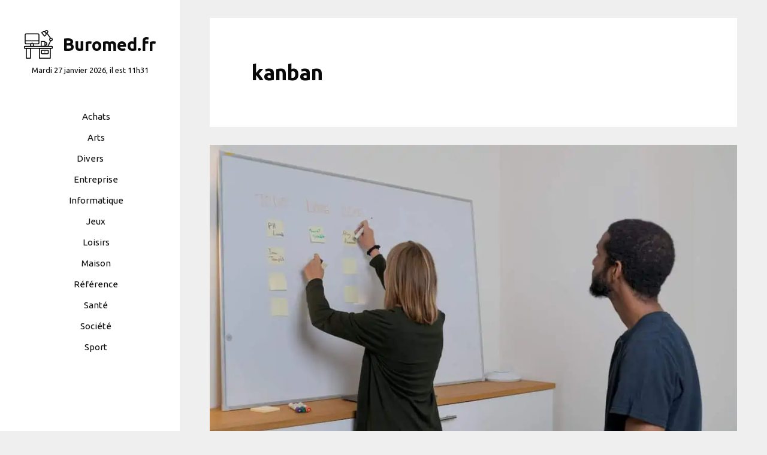

--- FILE ---
content_type: text/html; charset=UTF-8
request_url: https://www.buromed.fr/tag/kanban
body_size: 18119
content:
<!DOCTYPE html>
<html lang="fr-FR">
<head>
	<meta charset="UTF-8">
	<title>kanban</title>
	<style>img:is([sizes="auto" i], [sizes^="auto," i]) { contain-intrinsic-size: 3000px 1500px }</style>
	<meta name="viewport" content="width=device-width, initial-scale=1"><meta name="robots" content="follow, noindex">
<meta property="og:url" content="https://www.buromed.fr/tag/kanban">
<meta property="og:site_name" content="Buromed.fr">
<meta property="og:locale" content="fr_FR">
<meta property="og:type" content="object">
<meta property="og:title" content="kanban">
<meta property="fb:pages" content="">
<meta property="fb:admins" content="">
<meta property="fb:app_id" content="">
<meta name="twitter:card" content="summary">
<meta name="twitter:site" content="">
<meta name="twitter:creator" content="">
<meta name="twitter:title" content="kanban">
<link href='https://fonts.gstatic.com' crossorigin rel='preconnect' />
<link href='https://fonts.googleapis.com' crossorigin rel='preconnect' />
<link rel="alternate" type="application/rss+xml" title="Buromed.fr &raquo; Flux" href="https://www.buromed.fr/feed" />
<script>
window._wpemojiSettings = {"baseUrl":"https:\/\/s.w.org\/images\/core\/emoji\/16.0.1\/72x72\/","ext":".png","svgUrl":"https:\/\/s.w.org\/images\/core\/emoji\/16.0.1\/svg\/","svgExt":".svg","source":{"concatemoji":"https:\/\/www.buromed.fr\/wp-includes\/js\/wp-emoji-release.min.js?ver=6.8.3"}};
/*! This file is auto-generated */
!function(s,n){var o,i,e;function c(e){try{var t={supportTests:e,timestamp:(new Date).valueOf()};sessionStorage.setItem(o,JSON.stringify(t))}catch(e){}}function p(e,t,n){e.clearRect(0,0,e.canvas.width,e.canvas.height),e.fillText(t,0,0);var t=new Uint32Array(e.getImageData(0,0,e.canvas.width,e.canvas.height).data),a=(e.clearRect(0,0,e.canvas.width,e.canvas.height),e.fillText(n,0,0),new Uint32Array(e.getImageData(0,0,e.canvas.width,e.canvas.height).data));return t.every(function(e,t){return e===a[t]})}function u(e,t){e.clearRect(0,0,e.canvas.width,e.canvas.height),e.fillText(t,0,0);for(var n=e.getImageData(16,16,1,1),a=0;a<n.data.length;a++)if(0!==n.data[a])return!1;return!0}function f(e,t,n,a){switch(t){case"flag":return n(e,"\ud83c\udff3\ufe0f\u200d\u26a7\ufe0f","\ud83c\udff3\ufe0f\u200b\u26a7\ufe0f")?!1:!n(e,"\ud83c\udde8\ud83c\uddf6","\ud83c\udde8\u200b\ud83c\uddf6")&&!n(e,"\ud83c\udff4\udb40\udc67\udb40\udc62\udb40\udc65\udb40\udc6e\udb40\udc67\udb40\udc7f","\ud83c\udff4\u200b\udb40\udc67\u200b\udb40\udc62\u200b\udb40\udc65\u200b\udb40\udc6e\u200b\udb40\udc67\u200b\udb40\udc7f");case"emoji":return!a(e,"\ud83e\udedf")}return!1}function g(e,t,n,a){var r="undefined"!=typeof WorkerGlobalScope&&self instanceof WorkerGlobalScope?new OffscreenCanvas(300,150):s.createElement("canvas"),o=r.getContext("2d",{willReadFrequently:!0}),i=(o.textBaseline="top",o.font="600 32px Arial",{});return e.forEach(function(e){i[e]=t(o,e,n,a)}),i}function t(e){var t=s.createElement("script");t.src=e,t.defer=!0,s.head.appendChild(t)}"undefined"!=typeof Promise&&(o="wpEmojiSettingsSupports",i=["flag","emoji"],n.supports={everything:!0,everythingExceptFlag:!0},e=new Promise(function(e){s.addEventListener("DOMContentLoaded",e,{once:!0})}),new Promise(function(t){var n=function(){try{var e=JSON.parse(sessionStorage.getItem(o));if("object"==typeof e&&"number"==typeof e.timestamp&&(new Date).valueOf()<e.timestamp+604800&&"object"==typeof e.supportTests)return e.supportTests}catch(e){}return null}();if(!n){if("undefined"!=typeof Worker&&"undefined"!=typeof OffscreenCanvas&&"undefined"!=typeof URL&&URL.createObjectURL&&"undefined"!=typeof Blob)try{var e="postMessage("+g.toString()+"("+[JSON.stringify(i),f.toString(),p.toString(),u.toString()].join(",")+"));",a=new Blob([e],{type:"text/javascript"}),r=new Worker(URL.createObjectURL(a),{name:"wpTestEmojiSupports"});return void(r.onmessage=function(e){c(n=e.data),r.terminate(),t(n)})}catch(e){}c(n=g(i,f,p,u))}t(n)}).then(function(e){for(var t in e)n.supports[t]=e[t],n.supports.everything=n.supports.everything&&n.supports[t],"flag"!==t&&(n.supports.everythingExceptFlag=n.supports.everythingExceptFlag&&n.supports[t]);n.supports.everythingExceptFlag=n.supports.everythingExceptFlag&&!n.supports.flag,n.DOMReady=!1,n.readyCallback=function(){n.DOMReady=!0}}).then(function(){return e}).then(function(){var e;n.supports.everything||(n.readyCallback(),(e=n.source||{}).concatemoji?t(e.concatemoji):e.wpemoji&&e.twemoji&&(t(e.twemoji),t(e.wpemoji)))}))}((window,document),window._wpemojiSettings);
</script>
<style id='wp-emoji-styles-inline-css'>

	img.wp-smiley, img.emoji {
		display: inline !important;
		border: none !important;
		box-shadow: none !important;
		height: 1em !important;
		width: 1em !important;
		margin: 0 0.07em !important;
		vertical-align: -0.1em !important;
		background: none !important;
		padding: 0 !important;
	}
</style>
<link rel='stylesheet' id='wp-block-library-css' href='https://www.buromed.fr/wp-includes/css/dist/block-library/style.min.css?ver=6.8.3' media='all' />
<style id='classic-theme-styles-inline-css'>
/*! This file is auto-generated */
.wp-block-button__link{color:#fff;background-color:#32373c;border-radius:9999px;box-shadow:none;text-decoration:none;padding:calc(.667em + 2px) calc(1.333em + 2px);font-size:1.125em}.wp-block-file__button{background:#32373c;color:#fff;text-decoration:none}
</style>
<style id='affimax-box-style-inline-css'>


</style>
<style id='merpress-mermaidjs-style-inline-css'>
.mermaid svg,.wp-block-merpress-mermaidjs img{display:block;margin:auto}.diagram-source-image>.mermaid,.diagram-source-mermaid>img{display:none}.mermaid-error{opacity:.5}.wp-block-merpress-mermaidjs.alignwide img{margin-left:auto;margin-right:auto;max-width:var(--wp--style--global--wide-size)}.wp-block-merpress-mermaidjs.alignfull img{width:100%}.wp-block-merpress-mermaidjs.alignleft img{float:left;margin-right:1em;max-width:50%}.wp-block-merpress-mermaidjs.alignright img{float:right;margin-left:1em;max-width:50%}.wp-block-merpress-mermaidjs:not(.alignleft,.alignright,.alignfull,.alignwide) img{max-width:var(--wp--style--global--content-size)}

</style>
<style id='safe-svg-svg-icon-style-inline-css'>
.safe-svg-cover{text-align:center}.safe-svg-cover .safe-svg-inside{display:inline-block;max-width:100%}.safe-svg-cover svg{fill:currentColor;height:100%;max-height:100%;max-width:100%;width:100%}

</style>
<style id='wpseopress-local-business-style-inline-css'>
span.wp-block-wpseopress-local-business-field{margin-right:8px}

</style>
<style id='wpseopress-table-of-contents-style-inline-css'>
.wp-block-wpseopress-table-of-contents li.active>a{font-weight:bold}

</style>
<style id='global-styles-inline-css'>
:root{--wp--preset--aspect-ratio--square: 1;--wp--preset--aspect-ratio--4-3: 4/3;--wp--preset--aspect-ratio--3-4: 3/4;--wp--preset--aspect-ratio--3-2: 3/2;--wp--preset--aspect-ratio--2-3: 2/3;--wp--preset--aspect-ratio--16-9: 16/9;--wp--preset--aspect-ratio--9-16: 9/16;--wp--preset--color--black: #000000;--wp--preset--color--cyan-bluish-gray: #abb8c3;--wp--preset--color--white: #ffffff;--wp--preset--color--pale-pink: #f78da7;--wp--preset--color--vivid-red: #cf2e2e;--wp--preset--color--luminous-vivid-orange: #ff6900;--wp--preset--color--luminous-vivid-amber: #fcb900;--wp--preset--color--light-green-cyan: #7bdcb5;--wp--preset--color--vivid-green-cyan: #00d084;--wp--preset--color--pale-cyan-blue: #8ed1fc;--wp--preset--color--vivid-cyan-blue: #0693e3;--wp--preset--color--vivid-purple: #9b51e0;--wp--preset--color--contrast: var(--contrast);--wp--preset--color--contrast-2: var(--contrast-2);--wp--preset--color--contrast-3: var(--contrast-3);--wp--preset--color--base: var(--base);--wp--preset--color--base-2: var(--base-2);--wp--preset--color--base-3: var(--base-3);--wp--preset--color--accent: var(--accent);--wp--preset--color--global-color-8: var(--global-color-8);--wp--preset--gradient--vivid-cyan-blue-to-vivid-purple: linear-gradient(135deg,rgba(6,147,227,1) 0%,rgb(155,81,224) 100%);--wp--preset--gradient--light-green-cyan-to-vivid-green-cyan: linear-gradient(135deg,rgb(122,220,180) 0%,rgb(0,208,130) 100%);--wp--preset--gradient--luminous-vivid-amber-to-luminous-vivid-orange: linear-gradient(135deg,rgba(252,185,0,1) 0%,rgba(255,105,0,1) 100%);--wp--preset--gradient--luminous-vivid-orange-to-vivid-red: linear-gradient(135deg,rgba(255,105,0,1) 0%,rgb(207,46,46) 100%);--wp--preset--gradient--very-light-gray-to-cyan-bluish-gray: linear-gradient(135deg,rgb(238,238,238) 0%,rgb(169,184,195) 100%);--wp--preset--gradient--cool-to-warm-spectrum: linear-gradient(135deg,rgb(74,234,220) 0%,rgb(151,120,209) 20%,rgb(207,42,186) 40%,rgb(238,44,130) 60%,rgb(251,105,98) 80%,rgb(254,248,76) 100%);--wp--preset--gradient--blush-light-purple: linear-gradient(135deg,rgb(255,206,236) 0%,rgb(152,150,240) 100%);--wp--preset--gradient--blush-bordeaux: linear-gradient(135deg,rgb(254,205,165) 0%,rgb(254,45,45) 50%,rgb(107,0,62) 100%);--wp--preset--gradient--luminous-dusk: linear-gradient(135deg,rgb(255,203,112) 0%,rgb(199,81,192) 50%,rgb(65,88,208) 100%);--wp--preset--gradient--pale-ocean: linear-gradient(135deg,rgb(255,245,203) 0%,rgb(182,227,212) 50%,rgb(51,167,181) 100%);--wp--preset--gradient--electric-grass: linear-gradient(135deg,rgb(202,248,128) 0%,rgb(113,206,126) 100%);--wp--preset--gradient--midnight: linear-gradient(135deg,rgb(2,3,129) 0%,rgb(40,116,252) 100%);--wp--preset--font-size--small: 13px;--wp--preset--font-size--medium: 20px;--wp--preset--font-size--large: 36px;--wp--preset--font-size--x-large: 42px;--wp--preset--spacing--20: 0.44rem;--wp--preset--spacing--30: 0.67rem;--wp--preset--spacing--40: 1rem;--wp--preset--spacing--50: 1.5rem;--wp--preset--spacing--60: 2.25rem;--wp--preset--spacing--70: 3.38rem;--wp--preset--spacing--80: 5.06rem;--wp--preset--shadow--natural: 6px 6px 9px rgba(0, 0, 0, 0.2);--wp--preset--shadow--deep: 12px 12px 50px rgba(0, 0, 0, 0.4);--wp--preset--shadow--sharp: 6px 6px 0px rgba(0, 0, 0, 0.2);--wp--preset--shadow--outlined: 6px 6px 0px -3px rgba(255, 255, 255, 1), 6px 6px rgba(0, 0, 0, 1);--wp--preset--shadow--crisp: 6px 6px 0px rgba(0, 0, 0, 1);}:where(.is-layout-flex){gap: 0.5em;}:where(.is-layout-grid){gap: 0.5em;}body .is-layout-flex{display: flex;}.is-layout-flex{flex-wrap: wrap;align-items: center;}.is-layout-flex > :is(*, div){margin: 0;}body .is-layout-grid{display: grid;}.is-layout-grid > :is(*, div){margin: 0;}:where(.wp-block-columns.is-layout-flex){gap: 2em;}:where(.wp-block-columns.is-layout-grid){gap: 2em;}:where(.wp-block-post-template.is-layout-flex){gap: 1.25em;}:where(.wp-block-post-template.is-layout-grid){gap: 1.25em;}.has-black-color{color: var(--wp--preset--color--black) !important;}.has-cyan-bluish-gray-color{color: var(--wp--preset--color--cyan-bluish-gray) !important;}.has-white-color{color: var(--wp--preset--color--white) !important;}.has-pale-pink-color{color: var(--wp--preset--color--pale-pink) !important;}.has-vivid-red-color{color: var(--wp--preset--color--vivid-red) !important;}.has-luminous-vivid-orange-color{color: var(--wp--preset--color--luminous-vivid-orange) !important;}.has-luminous-vivid-amber-color{color: var(--wp--preset--color--luminous-vivid-amber) !important;}.has-light-green-cyan-color{color: var(--wp--preset--color--light-green-cyan) !important;}.has-vivid-green-cyan-color{color: var(--wp--preset--color--vivid-green-cyan) !important;}.has-pale-cyan-blue-color{color: var(--wp--preset--color--pale-cyan-blue) !important;}.has-vivid-cyan-blue-color{color: var(--wp--preset--color--vivid-cyan-blue) !important;}.has-vivid-purple-color{color: var(--wp--preset--color--vivid-purple) !important;}.has-black-background-color{background-color: var(--wp--preset--color--black) !important;}.has-cyan-bluish-gray-background-color{background-color: var(--wp--preset--color--cyan-bluish-gray) !important;}.has-white-background-color{background-color: var(--wp--preset--color--white) !important;}.has-pale-pink-background-color{background-color: var(--wp--preset--color--pale-pink) !important;}.has-vivid-red-background-color{background-color: var(--wp--preset--color--vivid-red) !important;}.has-luminous-vivid-orange-background-color{background-color: var(--wp--preset--color--luminous-vivid-orange) !important;}.has-luminous-vivid-amber-background-color{background-color: var(--wp--preset--color--luminous-vivid-amber) !important;}.has-light-green-cyan-background-color{background-color: var(--wp--preset--color--light-green-cyan) !important;}.has-vivid-green-cyan-background-color{background-color: var(--wp--preset--color--vivid-green-cyan) !important;}.has-pale-cyan-blue-background-color{background-color: var(--wp--preset--color--pale-cyan-blue) !important;}.has-vivid-cyan-blue-background-color{background-color: var(--wp--preset--color--vivid-cyan-blue) !important;}.has-vivid-purple-background-color{background-color: var(--wp--preset--color--vivid-purple) !important;}.has-black-border-color{border-color: var(--wp--preset--color--black) !important;}.has-cyan-bluish-gray-border-color{border-color: var(--wp--preset--color--cyan-bluish-gray) !important;}.has-white-border-color{border-color: var(--wp--preset--color--white) !important;}.has-pale-pink-border-color{border-color: var(--wp--preset--color--pale-pink) !important;}.has-vivid-red-border-color{border-color: var(--wp--preset--color--vivid-red) !important;}.has-luminous-vivid-orange-border-color{border-color: var(--wp--preset--color--luminous-vivid-orange) !important;}.has-luminous-vivid-amber-border-color{border-color: var(--wp--preset--color--luminous-vivid-amber) !important;}.has-light-green-cyan-border-color{border-color: var(--wp--preset--color--light-green-cyan) !important;}.has-vivid-green-cyan-border-color{border-color: var(--wp--preset--color--vivid-green-cyan) !important;}.has-pale-cyan-blue-border-color{border-color: var(--wp--preset--color--pale-cyan-blue) !important;}.has-vivid-cyan-blue-border-color{border-color: var(--wp--preset--color--vivid-cyan-blue) !important;}.has-vivid-purple-border-color{border-color: var(--wp--preset--color--vivid-purple) !important;}.has-vivid-cyan-blue-to-vivid-purple-gradient-background{background: var(--wp--preset--gradient--vivid-cyan-blue-to-vivid-purple) !important;}.has-light-green-cyan-to-vivid-green-cyan-gradient-background{background: var(--wp--preset--gradient--light-green-cyan-to-vivid-green-cyan) !important;}.has-luminous-vivid-amber-to-luminous-vivid-orange-gradient-background{background: var(--wp--preset--gradient--luminous-vivid-amber-to-luminous-vivid-orange) !important;}.has-luminous-vivid-orange-to-vivid-red-gradient-background{background: var(--wp--preset--gradient--luminous-vivid-orange-to-vivid-red) !important;}.has-very-light-gray-to-cyan-bluish-gray-gradient-background{background: var(--wp--preset--gradient--very-light-gray-to-cyan-bluish-gray) !important;}.has-cool-to-warm-spectrum-gradient-background{background: var(--wp--preset--gradient--cool-to-warm-spectrum) !important;}.has-blush-light-purple-gradient-background{background: var(--wp--preset--gradient--blush-light-purple) !important;}.has-blush-bordeaux-gradient-background{background: var(--wp--preset--gradient--blush-bordeaux) !important;}.has-luminous-dusk-gradient-background{background: var(--wp--preset--gradient--luminous-dusk) !important;}.has-pale-ocean-gradient-background{background: var(--wp--preset--gradient--pale-ocean) !important;}.has-electric-grass-gradient-background{background: var(--wp--preset--gradient--electric-grass) !important;}.has-midnight-gradient-background{background: var(--wp--preset--gradient--midnight) !important;}.has-small-font-size{font-size: var(--wp--preset--font-size--small) !important;}.has-medium-font-size{font-size: var(--wp--preset--font-size--medium) !important;}.has-large-font-size{font-size: var(--wp--preset--font-size--large) !important;}.has-x-large-font-size{font-size: var(--wp--preset--font-size--x-large) !important;}
:where(.wp-block-post-template.is-layout-flex){gap: 1.25em;}:where(.wp-block-post-template.is-layout-grid){gap: 1.25em;}
:where(.wp-block-columns.is-layout-flex){gap: 2em;}:where(.wp-block-columns.is-layout-grid){gap: 2em;}
:root :where(.wp-block-pullquote){font-size: 1.5em;line-height: 1.6;}
</style>
<link rel='stylesheet' id='afxshop-css' href='https://www.buromed.fr/wp-content/plugins/affimax/css/style.css?ver=2.9.0' media='all' />
<style id='afxshop-inline-css'>
.icon-rank i {color:#bc00bc;text-shadow: 1px 1px 1px #ccc}
.afxshop .afxshop-button, .btnafx, .afxshop-small .afxshop-price, .afx_arrow_next, .afx_arrow_prev {background-color:#bc00bc !important}
.afxshop .afx-border .afxshop-button, .afx-border .btnafx, .afxshop-small .afx-border .afxshop-price {background-color:transparent !important; color:#bc00bc !important; border:2px solid #bc00bc; }.afxshop-small .afx-border .afxshop-price, .afxshop .afx-border .afxshop-button, .afx-border a.btnafx { text-shadow: none; }
.afxshop .afxshop-autodescr {overflow: hidden; text-overflow: ellipsis; display: -webkit-box; -webkit-line-clamp: 6; -webkit-box-orient: vertical;}
.afxshop-grid .afxshop-item {flex: 1 0 calc(33% - 1em)}
.afxshop-date span::before, .mtn_content span::before { content: "Prix mis à jour le "; }
</style>
<link rel='stylesheet' id='contact-form-7-css' href='https://www.buromed.fr/wp-content/plugins/contact-form-7/includes/css/styles.css?ver=6.1.4' media='all' />
<link rel='stylesheet' id='page-list-style-css' href='https://www.buromed.fr/wp-content/plugins/page-list/css/page-list.css?ver=5.9' media='all' />
<link rel='stylesheet' id='ez-toc-css' href='https://www.buromed.fr/wp-content/plugins/easy-table-of-contents/assets/css/screen.min.css?ver=2.0.78' media='all' />
<style id='ez-toc-inline-css'>
div#ez-toc-container .ez-toc-title {font-size: 120%;}div#ez-toc-container .ez-toc-title {font-weight: 500;}div#ez-toc-container ul li , div#ez-toc-container ul li a {font-size: 95%;}div#ez-toc-container ul li , div#ez-toc-container ul li a {font-weight: 500;}div#ez-toc-container nav ul ul li {font-size: 90%;}.ez-toc-box-title {font-weight: bold; margin-bottom: 10px; text-align: center; text-transform: uppercase; letter-spacing: 1px; color: #666; padding-bottom: 5px;position:absolute;top:-4%;left:5%;background-color: inherit;transition: top 0.3s ease;}.ez-toc-box-title.toc-closed {top:-25%;}
.ez-toc-container-direction {direction: ltr;}.ez-toc-counter ul{counter-reset: item ;}.ez-toc-counter nav ul li a::before {content: counters(item, '.', decimal) '. ';display: inline-block;counter-increment: item;flex-grow: 0;flex-shrink: 0;margin-right: .2em; float: left; }.ez-toc-widget-direction {direction: ltr;}.ez-toc-widget-container ul{counter-reset: item ;}.ez-toc-widget-container nav ul li a::before {content: counters(item, '.', decimal) '. ';display: inline-block;counter-increment: item;flex-grow: 0;flex-shrink: 0;margin-right: .2em; float: left; }
</style>
<link rel='stylesheet' id='generate-widget-areas-css' href='https://www.buromed.fr/wp-content/themes/generatepress/assets/css/components/widget-areas.min.css?ver=3.6.0' media='all' />
<link rel='stylesheet' id='generate-style-css' href='https://www.buromed.fr/wp-content/themes/generatepress/assets/css/main.min.css?ver=3.6.0' media='all' />
<style id='generate-style-inline-css'>
.page-header {margin-bottom: 30px;margin-left: 30px}.no-featured-image-padding .post-image {margin-left:-70px;margin-right:-70px;}.post-image-above-header .no-featured-image-padding .inside-article .post-image {margin-top:-70px;}@media (max-width:768px){.no-featured-image-padding .post-image {margin-left:-40px;margin-right:-40px;}.post-image-above-header .no-featured-image-padding .inside-article .post-image {margin-top:-40px;}}
.generate-columns {margin-bottom: 30px;padding-left: 30px;}.generate-columns-container {margin-left: -30px;}.page-header {margin-bottom: 30px;margin-left: 30px}.generate-columns-container > .paging-navigation {margin-left: 30px;}
body{background-color:#efefef;color:#0a0a0a;}a{color:var(--contrast);}a:hover, a:focus, a:active{color:var(--global-color-8);}.wp-block-group__inner-container{max-width:1200px;margin-left:auto;margin-right:auto;}.site-header .header-image{width:50px;}:root{--contrast:#222222;--contrast-2:#575760;--contrast-3:#b2b2be;--base:#f0f0f0;--base-2:#f7f8f9;--base-3:#ffffff;--accent:#1e73be;--global-color-8:#a83f19;}:root .has-contrast-color{color:var(--contrast);}:root .has-contrast-background-color{background-color:var(--contrast);}:root .has-contrast-2-color{color:var(--contrast-2);}:root .has-contrast-2-background-color{background-color:var(--contrast-2);}:root .has-contrast-3-color{color:var(--contrast-3);}:root .has-contrast-3-background-color{background-color:var(--contrast-3);}:root .has-base-color{color:var(--base);}:root .has-base-background-color{background-color:var(--base);}:root .has-base-2-color{color:var(--base-2);}:root .has-base-2-background-color{background-color:var(--base-2);}:root .has-base-3-color{color:var(--base-3);}:root .has-base-3-background-color{background-color:var(--base-3);}:root .has-accent-color{color:var(--accent);}:root .has-accent-background-color{background-color:var(--accent);}:root .has-global-color-8-color{color:var(--global-color-8);}:root .has-global-color-8-background-color{background-color:var(--global-color-8);}body, button, input, select, textarea{font-family:Ubuntu, sans-serif;}.main-title{font-size:29px;}.main-navigation a, .main-navigation .menu-toggle, .main-navigation .menu-bar-items{font-weight:300;font-size:15px;line-height:1;}.widget-title{font-weight:600;font-size:15px;}button:not(.menu-toggle),html input[type="button"],input[type="reset"],input[type="submit"],.button,.wp-block-button .wp-block-button__link{font-weight:600;font-size:13px;}.site-info{font-size:12px;}h1{font-weight:600;font-size:35px;}h2{font-weight:600;font-size:27px;}h3{font-size:20px;}.top-bar{background-color:#636363;color:#ffffff;}.top-bar a{color:#ffffff;}.top-bar a:hover{color:#303030;}.site-header{background-color:#ffffff;color:#0a0a0a;}.site-header a{color:#0a0a0a;}.site-header a:hover{color:#a83f19;}.main-title a,.main-title a:hover{color:#0a0a0a;}.site-description{color:#0a0a0a;}.mobile-menu-control-wrapper .menu-toggle,.mobile-menu-control-wrapper .menu-toggle:hover,.mobile-menu-control-wrapper .menu-toggle:focus,.has-inline-mobile-toggle #site-navigation.toggled{background-color:rgba(0, 0, 0, 0.02);}.main-navigation,.main-navigation ul ul{background-color:#ffffff;}.main-navigation .main-nav ul li a, .main-navigation .menu-toggle, .main-navigation .menu-bar-items{color:#0a0a0a;}.main-navigation .main-nav ul li:not([class*="current-menu-"]):hover > a, .main-navigation .main-nav ul li:not([class*="current-menu-"]):focus > a, .main-navigation .main-nav ul li.sfHover:not([class*="current-menu-"]) > a, .main-navigation .menu-bar-item:hover > a, .main-navigation .menu-bar-item.sfHover > a{color:#a83f19;background-color:#ffffff;}button.menu-toggle:hover,button.menu-toggle:focus{color:#0a0a0a;}.main-navigation .main-nav ul li[class*="current-menu-"] > a{color:#a83f19;background-color:#ffffff;}.navigation-search input[type="search"],.navigation-search input[type="search"]:active, .navigation-search input[type="search"]:focus, .main-navigation .main-nav ul li.search-item.active > a, .main-navigation .menu-bar-items .search-item.active > a{color:#a83f19;background-color:#ffffff;}.main-navigation ul ul{background-color:var(--contrast-3);}.main-navigation .main-nav ul ul li a{color:var(--base-3);}.main-navigation .main-nav ul ul li:not([class*="current-menu-"]):hover > a,.main-navigation .main-nav ul ul li:not([class*="current-menu-"]):focus > a, .main-navigation .main-nav ul ul li.sfHover:not([class*="current-menu-"]) > a{color:#ffffff;background-color:#a83f19;}.main-navigation .main-nav ul ul li[class*="current-menu-"] > a{color:var(--base-3);background-color:#a83f19;}.separate-containers .inside-article, .separate-containers .comments-area, .separate-containers .page-header, .one-container .container, .separate-containers .paging-navigation, .inside-page-header{background-color:#ffffff;}.entry-title a{color:#0a0a0a;}.entry-title a:hover{color:#a83f19;}.entry-meta{color:#595959;}.entry-meta a{color:#595959;}.entry-meta a:hover{color:#1e73be;}.sidebar .widget{background-color:#ffffff;}.sidebar .widget .widget-title{color:#000000;}.footer-widgets{background-color:#ffffff;}.footer-widgets .widget-title{color:#000000;}.site-info{color:#878787;}.site-info a{color:#878787;}.site-info a:hover{color:#0a0101;}.footer-bar .widget_nav_menu .current-menu-item a{color:#0a0101;}input[type="text"],input[type="email"],input[type="url"],input[type="password"],input[type="search"],input[type="tel"],input[type="number"],textarea,select{color:#0a0a0a;background-color:#ffffff;border-color:#0a0a0a;}input[type="text"]:focus,input[type="email"]:focus,input[type="url"]:focus,input[type="password"]:focus,input[type="search"]:focus,input[type="tel"]:focus,input[type="number"]:focus,textarea:focus,select:focus{color:#0a0a0a;background-color:#ffffff;border-color:#0a0a0a;}button,html input[type="button"],input[type="reset"],input[type="submit"],a.button,a.wp-block-button__link:not(.has-background){color:#0a0a0a;background-color:#ffffff;}button:hover,html input[type="button"]:hover,input[type="reset"]:hover,input[type="submit"]:hover,a.button:hover,button:focus,html input[type="button"]:focus,input[type="reset"]:focus,input[type="submit"]:focus,a.button:focus,a.wp-block-button__link:not(.has-background):active,a.wp-block-button__link:not(.has-background):focus,a.wp-block-button__link:not(.has-background):hover{color:#a83f19;background-color:#ffffff;}a.generate-back-to-top{background-color:rgba( 0,0,0,0.4 );color:#ffffff;}a.generate-back-to-top:hover,a.generate-back-to-top:focus{background-color:rgba( 0,0,0,0.6 );color:#ffffff;}:root{--gp-search-modal-bg-color:var(--base-3);--gp-search-modal-text-color:var(--contrast);--gp-search-modal-overlay-bg-color:rgba(0,0,0,0.2);}@media (max-width: 768px){.main-navigation .menu-bar-item:hover > a, .main-navigation .menu-bar-item.sfHover > a{background:none;color:#0a0a0a;}}.inside-top-bar{padding:10px;}.inside-top-bar.grid-container{max-width:1220px;}.inside-header{padding:50px 40px 50px 40px;}.inside-header.grid-container{max-width:1280px;}.separate-containers .inside-article, .separate-containers .comments-area, .separate-containers .page-header, .separate-containers .paging-navigation, .one-container .site-content, .inside-page-header{padding:70px;}.site-main .wp-block-group__inner-container{padding:70px;}.separate-containers .paging-navigation{padding-top:20px;padding-bottom:20px;}.entry-content .alignwide, body:not(.no-sidebar) .entry-content .alignfull{margin-left:-70px;width:calc(100% + 140px);max-width:calc(100% + 140px);}.one-container.right-sidebar .site-main,.one-container.both-right .site-main{margin-right:70px;}.one-container.left-sidebar .site-main,.one-container.both-left .site-main{margin-left:70px;}.one-container.both-sidebars .site-main{margin:0px 70px 0px 70px;}.sidebar .widget, .page-header, .widget-area .main-navigation, .site-main > *{margin-bottom:30px;}.separate-containers .site-main{margin:30px;}.both-right .inside-left-sidebar,.both-left .inside-left-sidebar{margin-right:15px;}.both-right .inside-right-sidebar,.both-left .inside-right-sidebar{margin-left:15px;}.one-container.archive .post:not(:last-child):not(.is-loop-template-item), .one-container.blog .post:not(:last-child):not(.is-loop-template-item){padding-bottom:70px;}.separate-containers .featured-image{margin-top:30px;}.separate-containers .inside-right-sidebar, .separate-containers .inside-left-sidebar{margin-top:30px;margin-bottom:30px;}.main-navigation .main-nav ul li a,.menu-toggle,.main-navigation .menu-bar-item > a{line-height:35px;}.main-navigation ul ul{width:230px;}.navigation-search input[type="search"]{height:35px;}.rtl .menu-item-has-children .dropdown-menu-toggle{padding-left:20px;}.rtl .main-navigation .main-nav ul li.menu-item-has-children > a{padding-right:20px;}.footer-widgets-container.grid-container{max-width:1280px;}.inside-site-info{padding:20px;}.inside-site-info.grid-container{max-width:1240px;}@media (max-width:768px){.separate-containers .inside-article, .separate-containers .comments-area, .separate-containers .page-header, .separate-containers .paging-navigation, .one-container .site-content, .inside-page-header{padding:40px;}.site-main .wp-block-group__inner-container{padding:40px;}.inside-header{padding-top:0px;padding-right:0px;padding-bottom:0px;padding-left:0px;}.inside-site-info{padding-right:10px;padding-left:10px;}.entry-content .alignwide, body:not(.no-sidebar) .entry-content .alignfull{margin-left:-40px;width:calc(100% + 80px);max-width:calc(100% + 80px);}.one-container .site-main .paging-navigation{margin-bottom:30px;}}/* End cached CSS */.is-right-sidebar{width:30%;}.is-left-sidebar{width:25%;}.site-content .content-area{width:100%;}@media (max-width: 768px){.main-navigation .menu-toggle,.sidebar-nav-mobile:not(#sticky-placeholder){display:block;}.main-navigation ul,.gen-sidebar-nav,.main-navigation:not(.slideout-navigation):not(.toggled) .main-nav > ul,.has-inline-mobile-toggle #site-navigation .inside-navigation > *:not(.navigation-search):not(.main-nav){display:none;}.nav-align-right .inside-navigation,.nav-align-center .inside-navigation{justify-content:space-between;}.has-inline-mobile-toggle .mobile-menu-control-wrapper{display:flex;flex-wrap:wrap;}.has-inline-mobile-toggle .inside-header{flex-direction:row;text-align:left;flex-wrap:wrap;}.has-inline-mobile-toggle .header-widget,.has-inline-mobile-toggle #site-navigation{flex-basis:100%;}.nav-float-left .has-inline-mobile-toggle #site-navigation{order:10;}}
.dynamic-author-image-rounded{border-radius:100%;}.dynamic-featured-image, .dynamic-author-image{vertical-align:middle;}.one-container.blog .dynamic-content-template:not(:last-child), .one-container.archive .dynamic-content-template:not(:last-child){padding-bottom:0px;}.dynamic-entry-excerpt > p:last-child{margin-bottom:0px;}
@media (max-width: 768px){.main-navigation .main-nav ul li a,.main-navigation .menu-toggle,.main-navigation .mobile-bar-items a,.main-navigation .menu-bar-item > a{line-height:65px;}.main-navigation .site-logo.navigation-logo img, .mobile-header-navigation .site-logo.mobile-header-logo img, .navigation-search input[type="search"]{height:65px;}}
</style>
<link rel='stylesheet' id='generate-child-css' href='https://www.buromed.fr/wp-content/themes/generatepress_child/style.css?ver=1747211077' media='all' />
<link rel='stylesheet' id='generate-google-fonts-css' href='https://fonts.googleapis.com/css?family=Ubuntu%3Aregular%2Citalic%2C700%2C700italic&#038;display=auto&#038;ver=3.6.0' media='all' />
<link rel='stylesheet' id='tablepress-default-css' href='https://www.buromed.fr/wp-content/plugins/tablepress/css/build/default.css?ver=3.2.6' media='all' />
<link rel='stylesheet' id='kadence-blocks-accordion-css' href='https://www.buromed.fr/wp-content/plugins/kadence-blocks/dist/style-blocks-accordion.css?ver=3.6.0' media='all' />
<style id='generateblocks-inline-css'>
:root{--gb-container-width:1200px;}.gb-container .wp-block-image img{vertical-align:middle;}.gb-grid-wrapper .wp-block-image{margin-bottom:0;}.gb-highlight{background:none;}.gb-shape{line-height:0;}
</style>
<link rel='stylesheet' id='generate-blog-css' href='https://www.buromed.fr/wp-content/plugins/gp-premium/blog/functions/css/style.min.css?ver=2.5.5' media='all' />
<style id='kadence-blocks-global-variables-inline-css'>
:root {--global-kb-font-size-sm:clamp(0.8rem, 0.73rem + 0.217vw, 0.9rem);--global-kb-font-size-md:clamp(1.1rem, 0.995rem + 0.326vw, 1.25rem);--global-kb-font-size-lg:clamp(1.75rem, 1.576rem + 0.543vw, 2rem);--global-kb-font-size-xl:clamp(2.25rem, 1.728rem + 1.63vw, 3rem);--global-kb-font-size-xxl:clamp(2.5rem, 1.456rem + 3.26vw, 4rem);--global-kb-font-size-xxxl:clamp(2.75rem, 0.489rem + 7.065vw, 6rem);}:root {--global-palette1: #3182CE;--global-palette2: #2B6CB0;--global-palette3: #1A202C;--global-palette4: #2D3748;--global-palette5: #4A5568;--global-palette6: #718096;--global-palette7: #EDF2F7;--global-palette8: #F7FAFC;--global-palette9: #ffffff;}
</style>
<link rel='stylesheet' id='generate-navigation-branding-css' href='https://www.buromed.fr/wp-content/plugins/gp-premium/menu-plus/functions/css/navigation-branding-flex.min.css?ver=2.5.5' media='all' />
<style id='generate-navigation-branding-inline-css'>
@media (max-width: 768px){.site-header, #site-navigation, #sticky-navigation{display:none !important;opacity:0.0;}#mobile-header{display:block !important;width:100% !important;}#mobile-header .main-nav > ul{display:none;}#mobile-header.toggled .main-nav > ul, #mobile-header .menu-toggle, #mobile-header .mobile-bar-items{display:block;}#mobile-header .main-nav{-ms-flex:0 0 100%;flex:0 0 100%;-webkit-box-ordinal-group:5;-ms-flex-order:4;order:4;}.navigation-branding .main-title a, .navigation-branding .main-title a:hover, .navigation-branding .main-title a:visited{color:#0a0a0a;}}.main-navigation.has-branding.grid-container .navigation-branding, .main-navigation.has-branding:not(.grid-container) .inside-navigation:not(.grid-container) .navigation-branding{margin-left:10px;}.navigation-branding img, .site-logo.mobile-header-logo img{height:35px;width:auto;}.navigation-branding .main-title{line-height:35px;}@media (max-width: 1210px){#site-navigation .navigation-branding, #sticky-navigation .navigation-branding{margin-left:10px;}}@media (max-width: 768px){.main-navigation.has-branding.nav-align-center .menu-bar-items, .main-navigation.has-sticky-branding.navigation-stick.nav-align-center .menu-bar-items{margin-left:auto;}.navigation-branding{margin-right:auto;margin-left:10px;}.navigation-branding .main-title, .mobile-header-navigation .site-logo{margin-left:10px;}.navigation-branding img, .site-logo.mobile-header-logo{height:65px;}.navigation-branding .main-title{line-height:65px;}}
</style>
<style id='kadence_blocks_css-inline-css'>
.kt-accordion-id_ff7ed0-23 .kt-accordion-inner-wrap{row-gap:10px;}.kt-accordion-id_ff7ed0-23 .kt-accordion-panel-inner{border-top-width:0px;border-right-width:1px;border-bottom-width:1px;border-left-width:1px;background:#ffffff;}.kt-accordion-id_ff7ed0-23 > .kt-accordion-inner-wrap > .wp-block-kadence-pane > .kt-accordion-header-wrap > .kt-blocks-accordion-header{border-top-color:#eeeeee;border-right-color:#eeeeee;border-bottom-color:#eeeeee;border-left-color:#eeeeee;border-top-width:1px;border-right-width:1px;border-bottom-width:1px;border-left-width:2px;border-top-left-radius:0px;border-top-right-radius:0px;border-bottom-right-radius:0px;border-bottom-left-radius:0px;background:#ffffff;font-size:18px;line-height:24px;color:#444444;padding-top:14px;padding-right:16px;padding-bottom:14px;padding-left:16px;}.kt-accordion-id_ff7ed0-23:not( .kt-accodion-icon-style-basiccircle ):not( .kt-accodion-icon-style-xclosecircle ):not( .kt-accodion-icon-style-arrowcircle )  > .kt-accordion-inner-wrap > .wp-block-kadence-pane > .kt-accordion-header-wrap .kt-blocks-accordion-icon-trigger:after, .kt-accordion-id_ff7ed0-23:not( .kt-accodion-icon-style-basiccircle ):not( .kt-accodion-icon-style-xclosecircle ):not( .kt-accodion-icon-style-arrowcircle )  > .kt-accordion-inner-wrap > .wp-block-kadence-pane > .kt-accordion-header-wrap .kt-blocks-accordion-icon-trigger:before{background:#444444;}.kt-accordion-id_ff7ed0-23:not( .kt-accodion-icon-style-basic ):not( .kt-accodion-icon-style-xclose ):not( .kt-accodion-icon-style-arrow ) .kt-blocks-accordion-icon-trigger{background:#444444;}.kt-accordion-id_ff7ed0-23:not( .kt-accodion-icon-style-basic ):not( .kt-accodion-icon-style-xclose ):not( .kt-accodion-icon-style-arrow ) .kt-blocks-accordion-icon-trigger:after, .kt-accordion-id_ff7ed0-23:not( .kt-accodion-icon-style-basic ):not( .kt-accodion-icon-style-xclose ):not( .kt-accodion-icon-style-arrow ) .kt-blocks-accordion-icon-trigger:before{background:#ffffff;}.kt-accordion-id_ff7ed0-23 > .kt-accordion-inner-wrap > .wp-block-kadence-pane > .kt-accordion-header-wrap > .kt-blocks-accordion-header:hover, 
				body:not(.hide-focus-outline) .kt-accordion-id_ff7ed0-23 .kt-blocks-accordion-header:focus-visible{color:#444444;background:#ffffff;border-top-color:#d4d4d4;border-right-color:#d4d4d4;border-bottom-color:#d4d4d4;border-left-color:#d4d4d4;}.kt-accordion-id_ff7ed0-23:not( .kt-accodion-icon-style-basiccircle ):not( .kt-accodion-icon-style-xclosecircle ):not( .kt-accodion-icon-style-arrowcircle ) .kt-accordion-header-wrap .kt-blocks-accordion-header:hover .kt-blocks-accordion-icon-trigger:after, .kt-accordion-id_ff7ed0-23:not( .kt-accodion-icon-style-basiccircle ):not( .kt-accodion-icon-style-xclosecircle ):not( .kt-accodion-icon-style-arrowcircle ) .kt-accordion-header-wrap .kt-blocks-accordion-header:hover .kt-blocks-accordion-icon-trigger:before, body:not(.hide-focus-outline) .kt-accordion-id_ff7ed0-23:not( .kt-accodion-icon-style-basiccircle ):not( .kt-accodion-icon-style-xclosecircle ):not( .kt-accodion-icon-style-arrowcircle ) .kt-blocks-accordion--visible .kt-blocks-accordion-icon-trigger:after, body:not(.hide-focus-outline) .kt-accordion-id_ff7ed0-23:not( .kt-accodion-icon-style-basiccircle ):not( .kt-accodion-icon-style-xclosecircle ):not( .kt-accodion-icon-style-arrowcircle ) .kt-blocks-accordion-header:focus-visible .kt-blocks-accordion-icon-trigger:before{background:#444444;}.kt-accordion-id_ff7ed0-23:not( .kt-accodion-icon-style-basic ):not( .kt-accodion-icon-style-xclose ):not( .kt-accodion-icon-style-arrow ) .kt-accordion-header-wrap .kt-blocks-accordion-header:hover .kt-blocks-accordion-icon-trigger, body:not(.hide-focus-outline) .kt-accordion-id_ff7ed0-23:not( .kt-accodion-icon-style-basic ):not( .kt-accodion-icon-style-xclose ):not( .kt-accodion-icon-style-arrow ) .kt-accordion-header-wrap .kt-blocks-accordion-header:focus-visible .kt-blocks-accordion-icon-trigger{background:#444444;}.kt-accordion-id_ff7ed0-23:not( .kt-accodion-icon-style-basic ):not( .kt-accodion-icon-style-xclose ):not( .kt-accodion-icon-style-arrow ) .kt-accordion-header-wrap .kt-blocks-accordion-header:hover .kt-blocks-accordion-icon-trigger:after, .kt-accordion-id_ff7ed0-23:not( .kt-accodion-icon-style-basic ):not( .kt-accodion-icon-style-xclose ):not( .kt-accodion-icon-style-arrow ) .kt-accordion-header-wrap .kt-blocks-accordion-header:hover .kt-blocks-accordion-icon-trigger:before, body:not(.hide-focus-outline) .kt-accordion-id_ff7ed0-23:not( .kt-accodion-icon-style-basic ):not( .kt-accodion-icon-style-xclose ):not( .kt-accodion-icon-style-arrow ) .kt-accordion-header-wrap .kt-blocks-accordion-header:focus-visible .kt-blocks-accordion-icon-trigger:after, body:not(.hide-focus-outline) .kt-accordion-id_ff7ed0-23:not( .kt-accodion-icon-style-basic ):not( .kt-accodion-icon-style-xclose ):not( .kt-accodion-icon-style-arrow ) .kt-accordion-header-wrap .kt-blocks-accordion-header:focus-visible .kt-blocks-accordion-icon-trigger:before{background:#ffffff;}.kt-accordion-id_ff7ed0-23 .kt-accordion-header-wrap .kt-blocks-accordion-header:focus-visible,
				.kt-accordion-id_ff7ed0-23 > .kt-accordion-inner-wrap > .wp-block-kadence-pane > .kt-accordion-header-wrap > .kt-blocks-accordion-header.kt-accordion-panel-active{color:#444444;background:#ffffff;border-top-color:#eeeeee;border-right-color:#eeeeee;border-bottom-color:#eeeeee;border-left-color:#0e9cd1;}.kt-accordion-id_ff7ed0-23:not( .kt-accodion-icon-style-basiccircle ):not( .kt-accodion-icon-style-xclosecircle ):not( .kt-accodion-icon-style-arrowcircle )  > .kt-accordion-inner-wrap > .wp-block-kadence-pane > .kt-accordion-header-wrap > .kt-blocks-accordion-header.kt-accordion-panel-active .kt-blocks-accordion-icon-trigger:after, .kt-accordion-id_ff7ed0-23:not( .kt-accodion-icon-style-basiccircle ):not( .kt-accodion-icon-style-xclosecircle ):not( .kt-accodion-icon-style-arrowcircle )  > .kt-accordion-inner-wrap > .wp-block-kadence-pane > .kt-accordion-header-wrap > .kt-blocks-accordion-header.kt-accordion-panel-active .kt-blocks-accordion-icon-trigger:before{background:#444444;}.kt-accordion-id_ff7ed0-23:not( .kt-accodion-icon-style-basic ):not( .kt-accodion-icon-style-xclose ):not( .kt-accodion-icon-style-arrow ) .kt-blocks-accordion-header.kt-accordion-panel-active .kt-blocks-accordion-icon-trigger{background:#444444;}.kt-accordion-id_ff7ed0-23:not( .kt-accodion-icon-style-basic ):not( .kt-accodion-icon-style-xclose ):not( .kt-accodion-icon-style-arrow ) .kt-blocks-accordion-header.kt-accordion-panel-active .kt-blocks-accordion-icon-trigger:after, .kt-accordion-id_ff7ed0-23:not( .kt-accodion-icon-style-basic ):not( .kt-accodion-icon-style-xclose ):not( .kt-accodion-icon-style-arrow ) .kt-blocks-accordion-header.kt-accordion-panel-active .kt-blocks-accordion-icon-trigger:before{background:#ffffff;}
</style>
<link rel='stylesheet' id='rt_frontend_style-css' href='https://www.buromed.fr/wp-content/plugins/automatic-responsive-tables/css/style.css?ver=6.8.3' media='all' />
<!--[if lt IE 9]>
<link rel='stylesheet' id='art_ie_stylesheet-css' href='https://www.buromed.fr/wp-content/plugins/automatic-responsive-tables/css/style-ie.css?ver=6.8.3' media='all' />
<![endif]-->
<script src="https://www.buromed.fr/wp-content/plugins/merpress/public/mermaid.min.js?ver=11.9.0" id="mermaid-js"></script>
<script src="https://www.buromed.fr/wp-content/plugins/merpress/build/mermaid.js?ver=dd21009e403e0932fb5a" id="merpress-mermaidjs-script-2-js"></script>
<script src="https://www.buromed.fr/wp-includes/js/jquery/jquery.min.js?ver=3.7.1" id="jquery-core-js"></script>
<script src="https://www.buromed.fr/wp-includes/js/jquery/jquery-migrate.min.js?ver=3.4.1" id="jquery-migrate-js"></script>
<script id="link-juice-optimizer-js-extra">
var php_vars = {"ljo_clase":"ljoptimizer"};
</script>
<script src="https://www.buromed.fr/wp-content/plugins/link-juice-optimizer/public/js/link-juice-optimizer.js?ver=2.3.2" id="link-juice-optimizer-js"></script>
<script src="https://www.buromed.fr/wp-content/plugins/automatic-responsive-tables/js/script.js?ver=6.8.3" id="rt_frontend_script-js"></script>
<link rel="https://api.w.org/" href="https://www.buromed.fr/wp-json/" /><link rel="alternate" title="JSON" type="application/json" href="https://www.buromed.fr/wp-json/wp/v2/tags/135" /><link rel="EditURI" type="application/rsd+xml" title="RSD" href="https://www.buromed.fr/xmlrpc.php?rsd" />
<meta name="generator" content="WordPress 6.8.3" />

<style>
a.ljoptimizer,
span.ljoptimizer {
	cursor: pointer;
}
a.ljoptimizer,
span.ljoptimizer {
	cursor: pointer; /* ajoute le curseur qui simule un lien */
}
</style>
<style>.breadcrumb {list-style:none;margin:0;padding-inline-start:0;}.breadcrumb li {margin:0;display:inline-block;position:relative;}.breadcrumb li::after{content:' › ';margin-left:5px;margin-right:5px;}.breadcrumb li:last-child::after{display:none}</style><script type="application/ld+json" class="kadence-faq-schema-graph kadence-faq-schema-graph--kb-faq_ff7ed0-23">{"@context":"https://schema.org","@type":"FAQPage","mainEntity":[{"@type":"Question","name": " Qu’est-ce que la méthode Kanban ? ","acceptedAnswer":{"@type": "Answer","text": "<p>La méthode Kanban est une méthodologie de gestion de projet qui établit un équilibre entre la demande et la capacité, afin d’améliorer l’efficacité et l’efficience des processus. Elle se concentre sur l’amélioration continue et le contrôle des flux de travail.</p>"}},{"@type":"Question","name": "Comment fonctionne la méthode Kanban ?","acceptedAnswer":{"@type": "Answer","text": "<p>La méthode Kanban s’appuie sur un système de tableau composé de colonnes et cartes qui représentent le statut des tâches à effectuer. Les cartes sont déplacées d’une colonne à l’autre, selon leur statut (tâche en cours, à valider, terminée, etc.). Le nombre maximum de cartes autorisé par colonne peut être limité par un « quota ». Cela permet d’avoir une visibilité globale du projet et d’ajuster les flux en fonction des besoins.</p>"}},{"@type":"Question","name": " Quels sont les avantages de la méthode Kanban ? ","acceptedAnswer":{"@type": "Answer","text": "<p>La méthode Kanban offre une bonne visibilité des tâches et des priorités grâce au tableau. Elle permet également aux membres d’une équipe d’être plus flexibles et réactifs aux changements. De plus, elle améliore la collaboration entre les membres de l’équipe en encourageant à communiquer plus fréquemment. Enfin, elle permet aux managers de surveiller facilement le progrès du projet et d’identifier rapidement les problèmes.</p>"}},{"@type":"Question","name": " Quels outils peuvent être utilisés pour mettre en place la méthode Kanban ?","acceptedAnswer":{"@type": "Answer","text": "<p>Il existe une variété d’outils qui permettent de mettre en œuvre la méthode Kanban. Par exemple, Trello est un outil gratuit très populaire qui permet aux équipes de créer des listes et des tableaux pour organiser leurs flux de travail.</p>"}},{"@type":"Question","name": " Dans quels domaines peut-on appliquer la méthode Kanban ? ","acceptedAnswer":{"@type": "Answer","text": "<p>La méthode Kanban est utilisée avec succès dans un large éventail de domaines, notamment le développement logiciel, le marketing, les services financiers et bien plus encore. Elle peut donc être appliquée à presque tous les domaines où un flux de travail peut être défini.</p>"}}]}</script><link rel="icon" href="https://www.buromed.fr/wp-content/uploads/2022/10/office-desk.svg" sizes="32x32" />
<link rel="icon" href="https://www.buromed.fr/wp-content/uploads/2022/10/office-desk.svg" sizes="192x192" />
<link rel="apple-touch-icon" href="https://www.buromed.fr/wp-content/uploads/2022/10/office-desk.svg" />
<meta name="msapplication-TileImage" content="https://www.buromed.fr/wp-content/uploads/2022/10/office-desk.svg" />

<meta name='12d06b4616' content='12d06b46161f399c249d548bf1baef8c'></head>

<body class="archive tag tag-kanban tag-135 wp-custom-logo wp-embed-responsive wp-theme-generatepress wp-child-theme-generatepress_child post-image-above-header post-image-aligned-center masonry-enabled generate-columns-activated sticky-menu-fade mobile-header no-sidebar nav-float-right separate-containers header-aligned-center dropdown-hover" itemtype="https://schema.org/Blog" itemscope>
	<a class="screen-reader-text skip-link" href="#content" title="Aller au contenu">Aller au contenu</a>		<header class="site-header has-inline-mobile-toggle" id="masthead" aria-label="Site"  itemtype="https://schema.org/WPHeader" itemscope>
			<div class="inside-header grid-container">
				<div class="site-branding-container"><div class="site-logo">
			<a data-loc="aHR0cHM6Ly93d3cuYnVyb21lZC5mci8=" class="ljoptimizer" title="Buromed.fr" rel="home" rel="noopener">
				<img  class="header-image is-logo-image" alt="Buromed.fr" src="https://www.buromed.fr/wp-content/uploads/2022/10/office-desk.svg" srcset="https://www.buromed.fr/wp-content/uploads/2022/10/office-desk.svg 1x, https://www.buromed.fr/wp-content/uploads/2022/10/office-desk.svg 2x" width="128" height="128" />
			</a>
		</div><div class="site-branding">
						<p class="main-title" itemprop="headline">
					<a data-loc="aHR0cHM6Ly93d3cuYnVyb21lZC5mci8=" class="ljoptimizer" rel="home">
						Buromed.fr
					</a>
				</p>
						
					</div></div>	<nav class="main-navigation mobile-menu-control-wrapper" id="mobile-menu-control-wrapper" aria-label="Mobile Toggle">
				<button data-nav="site-navigation" class="menu-toggle" aria-controls="primary-menu" aria-expanded="false">
			<span class="gp-icon icon-menu-bars"><svg viewBox="0 0 512 512" aria-hidden="true" xmlns="http://www.w3.org/2000/svg" width="1em" height="1em"><path d="M0 96c0-13.255 10.745-24 24-24h464c13.255 0 24 10.745 24 24s-10.745 24-24 24H24c-13.255 0-24-10.745-24-24zm0 160c0-13.255 10.745-24 24-24h464c13.255 0 24 10.745 24 24s-10.745 24-24 24H24c-13.255 0-24-10.745-24-24zm0 160c0-13.255 10.745-24 24-24h464c13.255 0 24 10.745 24 24s-10.745 24-24 24H24c-13.255 0-24-10.745-24-24z" /></svg><svg viewBox="0 0 512 512" aria-hidden="true" xmlns="http://www.w3.org/2000/svg" width="1em" height="1em"><path d="M71.029 71.029c9.373-9.372 24.569-9.372 33.942 0L256 222.059l151.029-151.03c9.373-9.372 24.569-9.372 33.942 0 9.372 9.373 9.372 24.569 0 33.942L289.941 256l151.03 151.029c9.372 9.373 9.372 24.569 0 33.942-9.373 9.372-24.569 9.372-33.942 0L256 289.941l-151.029 151.03c-9.373 9.372-24.569 9.372-33.942 0-9.372-9.373-9.372-24.569 0-33.942L222.059 256 71.029 104.971c-9.372-9.373-9.372-24.569 0-33.942z" /></svg></span><span class="screen-reader-text">Menu</span>		</button>
	</nav>
			<nav class="main-navigation nav-align-center sub-menu-right" id="site-navigation" aria-label="Principal"  itemtype="https://schema.org/SiteNavigationElement" itemscope>
			<div class="inside-navigation grid-container">
								<button class="menu-toggle" aria-controls="primary-menu" aria-expanded="false">
					<span class="gp-icon icon-menu-bars"><svg viewBox="0 0 512 512" aria-hidden="true" xmlns="http://www.w3.org/2000/svg" width="1em" height="1em"><path d="M0 96c0-13.255 10.745-24 24-24h464c13.255 0 24 10.745 24 24s-10.745 24-24 24H24c-13.255 0-24-10.745-24-24zm0 160c0-13.255 10.745-24 24-24h464c13.255 0 24 10.745 24 24s-10.745 24-24 24H24c-13.255 0-24-10.745-24-24zm0 160c0-13.255 10.745-24 24-24h464c13.255 0 24 10.745 24 24s-10.745 24-24 24H24c-13.255 0-24-10.745-24-24z" /></svg><svg viewBox="0 0 512 512" aria-hidden="true" xmlns="http://www.w3.org/2000/svg" width="1em" height="1em"><path d="M71.029 71.029c9.373-9.372 24.569-9.372 33.942 0L256 222.059l151.029-151.03c9.373-9.372 24.569-9.372 33.942 0 9.372 9.373 9.372 24.569 0 33.942L289.941 256l151.03 151.029c9.372 9.373 9.372 24.569 0 33.942-9.373 9.372-24.569 9.372-33.942 0L256 289.941l-151.029 151.03c-9.373 9.372-24.569 9.372-33.942 0-9.372-9.373-9.372-24.569 0-33.942L222.059 256 71.029 104.971c-9.372-9.373-9.372-24.569 0-33.942z" /></svg></span><span class="screen-reader-text">Menu</span>				</button>
				<div id="primary-menu" class="main-nav"><ul id="menu-topbar-navigation" class=" menu sf-menu"><li id="menu-item-8729" class="menu-item menu-item-type-aau_ahcm menu-item-object-aau_ahcm menu-item-8729"><li class="menu-item menu-item-has-children">
<a class="ljoptimizer" data-loc="aHR0cHM6Ly93d3cuYnVyb21lZC5mci9hY2hhdHM=">
Achats
</a>
<ul class="sub-menu">
	<li class="menu-item menu-item-has-children">
	<a class="ljoptimizer" data-loc="aHR0cHM6Ly93d3cuYnVyb21lZC5mci9hY2hhdHMvYWxpbWVudGF0aW9u">
	Alimentation
	</a>
	<ul class="sub-menu">
		<li class="menu-item">
		<a class="ljoptimizer" data-loc="aHR0cHM6Ly93d3cuYnVyb21lZC5mci9hY2hhdHMvYWxpbWVudGF0aW9uL2JvaXNzb25z">
		Boissons
		</a>
		</li>
	</ul>
	</li>
	<li class="menu-item">
	<a class="ljoptimizer" data-loc="aHR0cHM6Ly93d3cuYnVyb21lZC5mci9hY2hhdHMvYmlqb3V4">
	Bijoux
	</a>
	</li>
	<li class="menu-item">
	<a class="ljoptimizer" data-loc="aHR0cHM6Ly93d3cuYnVyb21lZC5mci9hY2hhdHMvZWxlY3Ryb25pcXVlLWdyYW5kLXB1YmxpYw==">
	Électronique grand public
	</a>
	</li>
	<li class="menu-item">
	<a class="ljoptimizer" data-loc="aHR0cHM6Ly93d3cuYnVyb21lZC5mci9hY2hhdHMvZW5mYW50cw==">
	Enfants
	</a>
	</li>
	<li class="menu-item">
	<a class="ljoptimizer" data-loc="aHR0cHM6Ly93d3cuYnVyb21lZC5mci9hY2hhdHMvZmV0ZXM=">
	Fêtes
	</a>
	</li>
	<li class="menu-item">
	<a class="ljoptimizer" data-loc="aHR0cHM6Ly93d3cuYnVyb21lZC5mci9hY2hhdHMvaGFiaWxsZW1lbnQ=">
	Habillement
	</a>
	</li>
	<li class="menu-item">
	<a class="ljoptimizer" data-loc="aHR0cHM6Ly93d3cuYnVyb21lZC5mci9hY2hhdHMvbWFpc29uLWV0LWphcmRpbg==">
	Maison et jardin
	</a>
	</li>
	<li class="menu-item">
	<a class="ljoptimizer" data-loc="aHR0cHM6Ly93d3cuYnVyb21lZC5mci9hY2hhdHMvbWFyaWFnZQ==">
	Mariage
	</a>
	</li>
	<li class="menu-item">
	<a class="ljoptimizer" data-loc="aHR0cHM6Ly93d3cuYnVyb21lZC5mci9hY2hhdHMvcHVibGljYXRpb25z">
	Publications
	</a>
	</li>
	<li class="menu-item">
	<a class="ljoptimizer" data-loc="aHR0cHM6Ly93d3cuYnVyb21lZC5mci9hY2hhdHMvc29pbnMtYXV4LW1vcnRz">
	Soins aux morts
	</a>
	</li>
	<li class="menu-item">
	<a class="ljoptimizer" data-loc="aHR0cHM6Ly93d3cuYnVyb21lZC5mci9hY2hhdHMvdGFiYWM=">
	Tabac
	</a>
	</li>
</ul>
</li>
<li class="menu-item menu-item-has-children">
<a class="ljoptimizer" data-loc="aHR0cHM6Ly93d3cuYnVyb21lZC5mci9hcnRz">
Arts
</a>
<ul class="sub-menu">
	<li class="menu-item">
	<a class="ljoptimizer" data-loc="aHR0cHM6Ly93d3cuYnVyb21lZC5mci9hcnRzL2FydHMtdmlzdWVscw==">
	Arts visuels
	</a>
	</li>
	<li class="menu-item">
	<a class="ljoptimizer" data-loc="aHR0cHM6Ly93d3cuYnVyb21lZC5mci9hcnRzL3RlbGV2aXNpb24=">
	Télévision
	</a>
	</li>
</ul>
</li>
<li class="menu-item">
<a class="ljoptimizer" data-loc="aHR0cHM6Ly93d3cuYnVyb21lZC5mci9kaXZlcnM=">
Divers
</a>
</li>
<li class="menu-item menu-item-has-children">
<a class="ljoptimizer" data-loc="aHR0cHM6Ly93d3cuYnVyb21lZC5mci9lbnRyZXByaXNl">
Entreprise
</a>
<ul class="sub-menu">
	<li class="menu-item">
	<a class="ljoptimizer" data-loc="aHR0cHM6Ly93d3cuYnVyb21lZC5mci9lbnRyZXByaXNlL2FydHMtZXQtc3BlY3RhY2xlcw==">
	Arts et spectacles
	</a>
	</li>
	<li class="menu-item">
	<a class="ljoptimizer" data-loc="aHR0cHM6Ly93d3cuYnVyb21lZC5mci9lbnRyZXByaXNlL2F1dG9tb2JpbGU=">
	Automobile
	</a>
	</li>
	<li class="menu-item">
	<a class="ljoptimizer" data-loc="aHR0cHM6Ly93d3cuYnVyb21lZC5mci9lbnRyZXByaXNlL2JpZW5zLWV0LXNlcnZpY2VzLWluZHVzdHJpZWxz">
	Biens et services industriels
	</a>
	</li>
	<li class="menu-item">
	<a class="ljoptimizer" data-loc="aHR0cHM6Ly93d3cuYnVyb21lZC5mci9lbnRyZXByaXNlL2NvbW1lcmNlLWVuLWxpZ25l">
	Commerce en ligne
	</a>
	</li>
	<li class="menu-item">
	<a class="ljoptimizer" data-loc="aHR0cHM6Ly93d3cuYnVyb21lZC5mci9lbnRyZXByaXNlL2NvbnN0cnVjdGlvbi1ldC1tYWludGVuYW5jZQ==">
	Construction et maintenance
	</a>
	</li>
	<li class="menu-item">
	<a class="ljoptimizer" data-loc="aHR0cHM6Ly93d3cuYnVyb21lZC5mci9lbnRyZXByaXNlL2VkdWNhdGlvbi1ldC1mb3JtYXRpb24=">
	Éducation et formation
	</a>
	</li>
	<li class="menu-item">
	<a class="ljoptimizer" data-loc="aHR0cHM6Ly93d3cuYnVyb21lZC5mci9lbnRyZXByaXNlL2VuZXJnaWU=">
	Énergie
	</a>
	</li>
	<li class="menu-item">
	<a class="ljoptimizer" data-loc="aHR0cHM6Ly93d3cuYnVyb21lZC5mci9lbnRyZXByaXNlL2ltbW9iaWxpZXI=">
	Immobilier
	</a>
	</li>
	<li class="menu-item">
	<a class="ljoptimizer" data-loc="aHR0cHM6Ly93d3cuYnVyb21lZC5mci9lbnRyZXByaXNlL21hcmtldGluZy1ldC1wdWJsaWNpdGU=">
	Marketing et publicité
	</a>
	</li>
	<li class="menu-item">
	<a class="ljoptimizer" data-loc="aHR0cHM6Ly93d3cuYnVyb21lZC5mci9lbnRyZXByaXNlL3B1YmxpY2F0aW9uLWV0LWltcHJlc3Npb24=">
	Publication et impression
	</a>
	</li>
	<li class="menu-item">
	<a class="ljoptimizer" data-loc="aHR0cHM6Ly93d3cuYnVyb21lZC5mci9lbnRyZXByaXNlL3JlY2hlcmNoZQ==">
	Recherche
	</a>
	</li>
	<li class="menu-item">
	<a class="ljoptimizer" data-loc="aHR0cHM6Ly93d3cuYnVyb21lZC5mci9lbnRyZXByaXNlL3NlcnZpY2VzLWZpbmFuY2llcnM=">
	Services financiers
	</a>
	</li>
	<li class="menu-item">
	<a class="ljoptimizer" data-loc="aHR0cHM6Ly93d3cuYnVyb21lZC5mci9lbnRyZXByaXNlL3RlbGVjb21tdW5pY2F0aW9ucw==">
	Télécommunications
	</a>
	</li>
	<li class="menu-item">
	<a class="ljoptimizer" data-loc="aHR0cHM6Ly93d3cuYnVyb21lZC5mci9lbnRyZXByaXNlL3RyYW5zcG9ydC1ldC1sb2dpc3RpcXVl">
	Transport et logistique
	</a>
	</li>
</ul>
</li>
<li class="menu-item menu-item-has-children">
<a class="ljoptimizer" data-loc="aHR0cHM6Ly93d3cuYnVyb21lZC5mci9pbmZvcm1hdGlxdWU=">
Informatique
</a>
<ul class="sub-menu">
	<li class="menu-item menu-item-has-children">
	<a class="ljoptimizer" data-loc="aHR0cHM6Ly93d3cuYnVyb21lZC5mci9pbmZvcm1hdGlxdWUvaW50ZXJuZXQ=">
	Internet
	</a>
	<ul class="sub-menu">
		<li class="menu-item">
		<a class="ljoptimizer" data-loc="aHR0cHM6Ly93d3cuYnVyb21lZC5mci9pbmZvcm1hdGlxdWUvaW50ZXJuZXQvZGV2ZWxvcHBlbWVudC1ldC13ZWItZGVzaWdu">
		Développement et Web design
		</a>
		</li>
		<li class="menu-item">
		<a class="ljoptimizer" data-loc="aHR0cHM6Ly93d3cuYnVyb21lZC5mci9pbmZvcm1hdGlxdWUvaW50ZXJuZXQvZS1tYWls">
		E-mail
		</a>
		</li>
	</ul>
	</li>
	<li class="menu-item">
	<a class="ljoptimizer" data-loc="aHR0cHM6Ly93d3cuYnVyb21lZC5mci9pbmZvcm1hdGlxdWUvbG9naWNpZWw=">
	Logiciel
	</a>
	</li>
	<li class="menu-item">
	<a class="ljoptimizer" data-loc="aHR0cHM6Ly93d3cuYnVyb21lZC5mci9pbmZvcm1hdGlxdWUvbWF0ZXJpZWw=">
	Matériel
	</a>
	</li>
</ul>
</li>
<li class="menu-item menu-item-has-children">
<a class="ljoptimizer" data-loc="aHR0cHM6Ly93d3cuYnVyb21lZC5mci9qZXV4">
Jeux
</a>
<ul class="sub-menu">
	<li class="menu-item menu-item-has-children">
	<a class="ljoptimizer" data-loc="aHR0cHM6Ly93d3cuYnVyb21lZC5mci9qZXV4L2pldXgtYXJnZW50">
	Jeux d’argent
	</a>
	<ul class="sub-menu">
		<li class="menu-item">
		<a class="ljoptimizer" data-loc="aHR0cHM6Ly93d3cuYnVyb21lZC5mci9qZXV4L2pldXgtYXJnZW50L2Nhc2lub3M=">
		Casinos
		</a>
		</li>
		<li class="menu-item">
		<a class="ljoptimizer" data-loc="aHR0cHM6Ly93d3cuYnVyb21lZC5mci9qZXV4L2pldXgtYXJnZW50L3BhcmlzLXNwb3J0aWZz">
		Paris sportifs
		</a>
		</li>
	</ul>
	</li>
	<li class="menu-item">
	<a class="ljoptimizer" data-loc="aHR0cHM6Ly93d3cuYnVyb21lZC5mci9qZXV4L2pldXgtdmlkZW8=">
	Jeux vidéo
	</a>
	</li>
</ul>
</li>
<li class="menu-item menu-item-has-children">
<a class="ljoptimizer" data-loc="aHR0cHM6Ly93d3cuYnVyb21lZC5mci9sb2lzaXJz">
Loisirs
</a>
<ul class="sub-menu">
	<li class="menu-item menu-item-has-children">
	<a class="ljoptimizer" data-loc="aHR0cHM6Ly93d3cuYnVyb21lZC5mci9sb2lzaXJzL2FuaW1hdXgtZGUtY29tcGFnbmll">
	Animaux de compagnie
	</a>
	<ul class="sub-menu">
		<li class="menu-item">
		<a class="ljoptimizer" data-loc="aHR0cHM6Ly93d3cuYnVyb21lZC5mci9sb2lzaXJzL2FuaW1hdXgtZGUtY29tcGFnbmllL2NoaWVucw==">
		Chiens
		</a>
		</li>
	</ul>
	</li>
	<li class="menu-item">
	<a class="ljoptimizer" data-loc="aHR0cHM6Ly93d3cuYnVyb21lZC5mci9sb2lzaXJzL2F1ZGlv">
	Audio
	</a>
	</li>
	<li class="menu-item">
	<a class="ljoptimizer" data-loc="aHR0cHM6Ly93d3cuYnVyb21lZC5mci9sb2lzaXJzL2F1dG9z">
	Autos
	</a>
	</li>
	<li class="menu-item">
	<a class="ljoptimizer" data-loc="aHR0cHM6Ly93d3cuYnVyb21lZC5mci9sb2lzaXJzL2RldXgtcm91ZXM=">
	Deux roues
	</a>
	</li>
	<li class="menu-item">
	<a class="ljoptimizer" data-loc="aHR0cHM6Ly93d3cuYnVyb21lZC5mci9sb2lzaXJzL3BsZWluLWFpcg==">
	Plein air
	</a>
	</li>
	<li class="menu-item">
	<a class="ljoptimizer" data-loc="aHR0cHM6Ly93d3cuYnVyb21lZC5mci9sb2lzaXJzL3ZveWFnZXMtMg==">
	Voyages
	</a>
	</li>
</ul>
</li>
<li class="menu-item menu-item-has-children">
<a class="ljoptimizer" data-loc="aHR0cHM6Ly93d3cuYnVyb21lZC5mci9tYWlzb24=">
Maison
</a>
<ul class="sub-menu">
	<li class="menu-item">
	<a class="ljoptimizer" data-loc="aHR0cHM6Ly93d3cuYnVyb21lZC5mci9tYWlzb24vYW1lbGlvcmF0aW9uLWRlLWxhLW1haXNvbg==">
	Amélioration de la maison
	</a>
	</li>
	<li class="menu-item">
	<a class="ljoptimizer" data-loc="aHR0cHM6Ly93d3cuYnVyb21lZC5mci9tYWlzb24vYnJpY29sYWdl">
	Bricolage
	</a>
	</li>
	<li class="menu-item">
	<a class="ljoptimizer" data-loc="aHR0cHM6Ly93d3cuYnVyb21lZC5mci9tYWlzb24vY3Vpc2luZQ==">
	Cuisine
	</a>
	</li>
	<li class="menu-item">
	<a class="ljoptimizer" data-loc="aHR0cHM6Ly93d3cuYnVyb21lZC5mci9tYWlzb24vZGVtZW5hZ2VtZW50">
	Déménagement
	</a>
	</li>
	<li class="menu-item">
	<a class="ljoptimizer" data-loc="aHR0cHM6Ly93d3cuYnVyb21lZC5mci9tYWlzb24vZmluYW5jZXMtcGVyc29ubmVsbGVz">
	Finances personnelles
	</a>
	</li>
	<li class="menu-item">
	<a class="ljoptimizer" data-loc="aHR0cHM6Ly93d3cuYnVyb21lZC5mci9tYWlzb24vamFyZGluYWdl">
	Jardinage
	</a>
	</li>
</ul>
</li>
<li class="menu-item menu-item-has-children">
<a class="ljoptimizer" data-loc="aHR0cHM6Ly93d3cuYnVyb21lZC5mci9yZWZlcmVuY2U=">
Référence
</a>
<ul class="sub-menu">
	<li class="menu-item">
	<a class="ljoptimizer" data-loc="aHR0cHM6Ly93d3cuYnVyb21lZC5mci9yZWZlcmVuY2UvZWR1Y2F0aW9uLTI=">
	Éducation
	</a>
	</li>
</ul>
</li>
<li class="menu-item menu-item-has-children">
<a class="ljoptimizer" data-loc="aHR0cHM6Ly93d3cuYnVyb21lZC5mci9zYW50ZQ==">
Santé
</a>
<ul class="sub-menu">
	<li class="menu-item">
	<a class="ljoptimizer" data-loc="aHR0cHM6Ly93d3cuYnVyb21lZC5mci9zYW50ZS9hZmZlY3Rpb25zLWV0LW1hbGFkaWVz">
	Affections et maladies
	</a>
	</li>
	<li class="menu-item">
	<a class="ljoptimizer" data-loc="aHR0cHM6Ly93d3cuYnVyb21lZC5mci9zYW50ZS9iZWF1dGU=">
	Beauté
	</a>
	</li>
	<li class="menu-item">
	<a class="ljoptimizer" data-loc="aHR0cHM6Ly93d3cuYnVyb21lZC5mci9zYW50ZS9mb3JtZS1waHlzaXF1ZQ==">
	Forme physique
	</a>
	</li>
	<li class="menu-item">
	<a class="ljoptimizer" data-loc="aHR0cHM6Ly93d3cuYnVyb21lZC5mci9zYW50ZS9tZWRlY2luZQ==">
	Médecine
	</a>
	</li>
	<li class="menu-item">
	<a class="ljoptimizer" data-loc="aHR0cHM6Ly93d3cuYnVyb21lZC5mci9zYW50ZS9udXRyaXRpb24=">
	Nutrition
	</a>
	</li>
	<li class="menu-item">
	<a class="ljoptimizer" data-loc="aHR0cHM6Ly93d3cuYnVyb21lZC5mci9zYW50ZS9wZXJ0ZS1kZS1wb2lkcw==">
	Perte de poids
	</a>
	</li>
	<li class="menu-item">
	<a class="ljoptimizer" data-loc="aHR0cHM6Ly93d3cuYnVyb21lZC5mci9zYW50ZS9wcm9kdWl0cy1ldC1hY2hhdHM=">
	Produits et achats
	</a>
	</li>
	<li class="menu-item">
	<a class="ljoptimizer" data-loc="aHR0cHM6Ly93d3cuYnVyb21lZC5mci9zYW50ZS9wcm9mZXNzaW9ucw==">
	Professions
	</a>
	</li>
	<li class="menu-item">
	<a class="ljoptimizer" data-loc="aHR0cHM6Ly93d3cuYnVyb21lZC5mci9zYW50ZS9zYW50ZS1mZW1pbmluZQ==">
	Santé féminine
	</a>
	</li>
	<li class="menu-item">
	<a class="ljoptimizer" data-loc="aHR0cHM6Ly93d3cuYnVyb21lZC5mci9zYW50ZS9zYW50ZS1pbmZhbnRpbGU=">
	Santé infantile
	</a>
	</li>
	<li class="menu-item">
	<a class="ljoptimizer" data-loc="aHR0cHM6Ly93d3cuYnVyb21lZC5mci9zYW50ZS9zYW50ZS1tZW50YWxl">
	Santé mentale
	</a>
	</li>
	<li class="menu-item">
	<a class="ljoptimizer" data-loc="aHR0cHM6Ly93d3cuYnVyb21lZC5mci9zYW50ZS95ZXV4LWV0LXZpc2lvbg==">
	Yeux et vision
	</a>
	</li>
</ul>
</li>
<li class="menu-item menu-item-has-children">
<a class="ljoptimizer" data-loc="aHR0cHM6Ly93d3cuYnVyb21lZC5mci9zb2NpZXRl">
Société
</a>
<ul class="sub-menu">
	<li class="menu-item">
	<a class="ljoptimizer" data-loc="aHR0cHM6Ly93d3cuYnVyb21lZC5mci9zb2NpZXRlL3BhcmFub3JtYWw=">
	Paranormal
	</a>
	</li>
	<li class="menu-item">
	<a class="ljoptimizer" data-loc="aHR0cHM6Ly93d3cuYnVyb21lZC5mci9zb2NpZXRlL3JlbGF0aW9ucw==">
	Relations
	</a>
	</li>
	<li class="menu-item">
	<a class="ljoptimizer" data-loc="aHR0cHM6Ly93d3cuYnVyb21lZC5mci9zb2NpZXRlL3RyYXZhaWw=">
	Travail
	</a>
	</li>
	<li class="menu-item">
	<a class="ljoptimizer" data-loc="aHR0cHM6Ly93d3cuYnVyb21lZC5mci9zb2NpZXRlL3ZhY2FuY2Vz">
	Vacances
	</a>
	</li>
</ul>
</li>
<li class="menu-item menu-item-has-children">
<a class="ljoptimizer" data-loc="aHR0cHM6Ly93d3cuYnVyb21lZC5mci9zcG9ydA==">
Sport
</a>
<ul class="sub-menu">
	<li class="menu-item">
	<a class="ljoptimizer" data-loc="aHR0cHM6Ly93d3cuYnVyb21lZC5mci9zcG9ydC9tYXJjaGU=">
	Marche
	</a>
	</li>
</ul>
</li>
<li class="d-none hide hidden" style="display:none" hidden>By <a class="ljoptimizer" data-loc="aHR0cHM6Ly9hdGFrYW5hdS53b3JkcHJlc3MuY29tLzIwMjMvMDkvMjYvYXV0b21hdGljYWxseS1oaWVyYXJjaGljLWNhdGVnb3JpZXMtaW4tbWVudS8/ZD1nZW5lcmF0ZXByZXNzJnY9My42LjAmbj1HZW5lcmF0ZVByZXNz">Automatically Hierarchic Categories in Menu GeneratePress|GeneratePress Child</a></li></li>
</ul></div>			</div>
		</nav>
		<div id="datedujour" class="datedujour">Mardi 27 janvier 2026, il est 12h31</div><script>
	// Créer un objet de date
let date = new Date();
// Tableaux de noms de jours et de mois
let jours = ['Dimanche', 'Lundi', 'Mardi', 'Mercredi', 'Jeudi', 'Vendredi', 'Samedi'];
let mois = ['janvier', 'février', 'mars', 'avril', 'mai', 'juin', 'juillet', 'août', 'septembre', 'octobre', 'novembre', 'décembre'];
// Obtenir les informations de date et d'heure actuelles
let jour = jours[date.getDay()];
let numeroJour = date.getDate();
let moisNom = mois[date.getMonth()];
let annee = date.getFullYear();
let heure = date.getHours();
let minute = date.getMinutes();
// Formater la chaîne de date et d'heure
let dateEtHeure = jour.charAt(0).toUpperCase() + jour.slice(1) + ' ' + numeroJour + ' ' + moisNom + ' ' + annee + ', il est ' + (heure < 10 ? '0' + heure : heure) + 'h' + (minute < 10 ? '0' + minute : minute);
// Afficher la date et l'heure sur la page
document.getElementById('datedujour').textContent = dateEtHeure;
//document.write('<div class="datedujour">'+dateEtHeure+'</div>');
</script>			</div>
		</header>
				<nav id="mobile-header" itemtype="https://schema.org/SiteNavigationElement" itemscope class="main-navigation mobile-header-navigation has-branding">
			<div class="inside-navigation grid-container grid-parent">
				<div class="navigation-branding"><p class="main-title" itemprop="headline">
					<a data-loc="aHR0cHM6Ly93d3cuYnVyb21lZC5mci8=" class="ljoptimizer" rel="home">
						Buromed.fr
					</a>
				</p></div>					<button class="menu-toggle" aria-controls="mobile-menu" aria-expanded="false">
						<span class="gp-icon icon-menu-bars"><svg viewBox="0 0 512 512" aria-hidden="true" xmlns="http://www.w3.org/2000/svg" width="1em" height="1em"><path d="M0 96c0-13.255 10.745-24 24-24h464c13.255 0 24 10.745 24 24s-10.745 24-24 24H24c-13.255 0-24-10.745-24-24zm0 160c0-13.255 10.745-24 24-24h464c13.255 0 24 10.745 24 24s-10.745 24-24 24H24c-13.255 0-24-10.745-24-24zm0 160c0-13.255 10.745-24 24-24h464c13.255 0 24 10.745 24 24s-10.745 24-24 24H24c-13.255 0-24-10.745-24-24z" /></svg><svg viewBox="0 0 512 512" aria-hidden="true" xmlns="http://www.w3.org/2000/svg" width="1em" height="1em"><path d="M71.029 71.029c9.373-9.372 24.569-9.372 33.942 0L256 222.059l151.029-151.03c9.373-9.372 24.569-9.372 33.942 0 9.372 9.373 9.372 24.569 0 33.942L289.941 256l151.03 151.029c9.372 9.373 9.372 24.569 0 33.942-9.373 9.372-24.569 9.372-33.942 0L256 289.941l-151.029 151.03c-9.373 9.372-24.569 9.372-33.942 0-9.372-9.373-9.372-24.569 0-33.942L222.059 256 71.029 104.971c-9.372-9.373-9.372-24.569 0-33.942z" /></svg></span><span class="screen-reader-text">Menu</span>					</button>
					<div id="mobile-menu" class="main-nav"><ul id="menu-topbar-navigation-1" class=" menu sf-menu"><li class="menu-item menu-item-type-aau_ahcm menu-item-object-aau_ahcm menu-item-8729"><li class="menu-item menu-item-has-children">
<a class="ljoptimizer" data-loc="aHR0cHM6Ly93d3cuYnVyb21lZC5mci9hY2hhdHM=">
Achats
</a>
<ul class="sub-menu">
	<li class="menu-item menu-item-has-children">
	<a class="ljoptimizer" data-loc="aHR0cHM6Ly93d3cuYnVyb21lZC5mci9hY2hhdHMvYWxpbWVudGF0aW9u">
	Alimentation
	</a>
	<ul class="sub-menu">
		<li class="menu-item">
		<a class="ljoptimizer" data-loc="aHR0cHM6Ly93d3cuYnVyb21lZC5mci9hY2hhdHMvYWxpbWVudGF0aW9uL2JvaXNzb25z">
		Boissons
		</a>
		</li>
	</ul>
	</li>
	<li class="menu-item">
	<a class="ljoptimizer" data-loc="aHR0cHM6Ly93d3cuYnVyb21lZC5mci9hY2hhdHMvYmlqb3V4">
	Bijoux
	</a>
	</li>
	<li class="menu-item">
	<a class="ljoptimizer" data-loc="aHR0cHM6Ly93d3cuYnVyb21lZC5mci9hY2hhdHMvZWxlY3Ryb25pcXVlLWdyYW5kLXB1YmxpYw==">
	Électronique grand public
	</a>
	</li>
	<li class="menu-item">
	<a class="ljoptimizer" data-loc="aHR0cHM6Ly93d3cuYnVyb21lZC5mci9hY2hhdHMvZW5mYW50cw==">
	Enfants
	</a>
	</li>
	<li class="menu-item">
	<a class="ljoptimizer" data-loc="aHR0cHM6Ly93d3cuYnVyb21lZC5mci9hY2hhdHMvZmV0ZXM=">
	Fêtes
	</a>
	</li>
	<li class="menu-item">
	<a class="ljoptimizer" data-loc="aHR0cHM6Ly93d3cuYnVyb21lZC5mci9hY2hhdHMvaGFiaWxsZW1lbnQ=">
	Habillement
	</a>
	</li>
	<li class="menu-item">
	<a class="ljoptimizer" data-loc="aHR0cHM6Ly93d3cuYnVyb21lZC5mci9hY2hhdHMvbWFpc29uLWV0LWphcmRpbg==">
	Maison et jardin
	</a>
	</li>
	<li class="menu-item">
	<a class="ljoptimizer" data-loc="aHR0cHM6Ly93d3cuYnVyb21lZC5mci9hY2hhdHMvbWFyaWFnZQ==">
	Mariage
	</a>
	</li>
	<li class="menu-item">
	<a class="ljoptimizer" data-loc="aHR0cHM6Ly93d3cuYnVyb21lZC5mci9hY2hhdHMvcHVibGljYXRpb25z">
	Publications
	</a>
	</li>
	<li class="menu-item">
	<a class="ljoptimizer" data-loc="aHR0cHM6Ly93d3cuYnVyb21lZC5mci9hY2hhdHMvc29pbnMtYXV4LW1vcnRz">
	Soins aux morts
	</a>
	</li>
	<li class="menu-item">
	<a class="ljoptimizer" data-loc="aHR0cHM6Ly93d3cuYnVyb21lZC5mci9hY2hhdHMvdGFiYWM=">
	Tabac
	</a>
	</li>
</ul>
</li>
<li class="menu-item menu-item-has-children">
<a class="ljoptimizer" data-loc="aHR0cHM6Ly93d3cuYnVyb21lZC5mci9hcnRz">
Arts
</a>
<ul class="sub-menu">
	<li class="menu-item">
	<a class="ljoptimizer" data-loc="aHR0cHM6Ly93d3cuYnVyb21lZC5mci9hcnRzL2FydHMtdmlzdWVscw==">
	Arts visuels
	</a>
	</li>
	<li class="menu-item">
	<a class="ljoptimizer" data-loc="aHR0cHM6Ly93d3cuYnVyb21lZC5mci9hcnRzL3RlbGV2aXNpb24=">
	Télévision
	</a>
	</li>
</ul>
</li>
<li class="menu-item">
<a class="ljoptimizer" data-loc="aHR0cHM6Ly93d3cuYnVyb21lZC5mci9kaXZlcnM=">
Divers
</a>
</li>
<li class="menu-item menu-item-has-children">
<a class="ljoptimizer" data-loc="aHR0cHM6Ly93d3cuYnVyb21lZC5mci9lbnRyZXByaXNl">
Entreprise
</a>
<ul class="sub-menu">
	<li class="menu-item">
	<a class="ljoptimizer" data-loc="aHR0cHM6Ly93d3cuYnVyb21lZC5mci9lbnRyZXByaXNlL2FydHMtZXQtc3BlY3RhY2xlcw==">
	Arts et spectacles
	</a>
	</li>
	<li class="menu-item">
	<a class="ljoptimizer" data-loc="aHR0cHM6Ly93d3cuYnVyb21lZC5mci9lbnRyZXByaXNlL2F1dG9tb2JpbGU=">
	Automobile
	</a>
	</li>
	<li class="menu-item">
	<a class="ljoptimizer" data-loc="aHR0cHM6Ly93d3cuYnVyb21lZC5mci9lbnRyZXByaXNlL2JpZW5zLWV0LXNlcnZpY2VzLWluZHVzdHJpZWxz">
	Biens et services industriels
	</a>
	</li>
	<li class="menu-item">
	<a class="ljoptimizer" data-loc="aHR0cHM6Ly93d3cuYnVyb21lZC5mci9lbnRyZXByaXNlL2NvbW1lcmNlLWVuLWxpZ25l">
	Commerce en ligne
	</a>
	</li>
	<li class="menu-item">
	<a class="ljoptimizer" data-loc="aHR0cHM6Ly93d3cuYnVyb21lZC5mci9lbnRyZXByaXNlL2NvbnN0cnVjdGlvbi1ldC1tYWludGVuYW5jZQ==">
	Construction et maintenance
	</a>
	</li>
	<li class="menu-item">
	<a class="ljoptimizer" data-loc="aHR0cHM6Ly93d3cuYnVyb21lZC5mci9lbnRyZXByaXNlL2VkdWNhdGlvbi1ldC1mb3JtYXRpb24=">
	Éducation et formation
	</a>
	</li>
	<li class="menu-item">
	<a class="ljoptimizer" data-loc="aHR0cHM6Ly93d3cuYnVyb21lZC5mci9lbnRyZXByaXNlL2VuZXJnaWU=">
	Énergie
	</a>
	</li>
	<li class="menu-item">
	<a class="ljoptimizer" data-loc="aHR0cHM6Ly93d3cuYnVyb21lZC5mci9lbnRyZXByaXNlL2ltbW9iaWxpZXI=">
	Immobilier
	</a>
	</li>
	<li class="menu-item">
	<a class="ljoptimizer" data-loc="aHR0cHM6Ly93d3cuYnVyb21lZC5mci9lbnRyZXByaXNlL21hcmtldGluZy1ldC1wdWJsaWNpdGU=">
	Marketing et publicité
	</a>
	</li>
	<li class="menu-item">
	<a class="ljoptimizer" data-loc="aHR0cHM6Ly93d3cuYnVyb21lZC5mci9lbnRyZXByaXNlL3B1YmxpY2F0aW9uLWV0LWltcHJlc3Npb24=">
	Publication et impression
	</a>
	</li>
	<li class="menu-item">
	<a class="ljoptimizer" data-loc="aHR0cHM6Ly93d3cuYnVyb21lZC5mci9lbnRyZXByaXNlL3JlY2hlcmNoZQ==">
	Recherche
	</a>
	</li>
	<li class="menu-item">
	<a class="ljoptimizer" data-loc="aHR0cHM6Ly93d3cuYnVyb21lZC5mci9lbnRyZXByaXNlL3NlcnZpY2VzLWZpbmFuY2llcnM=">
	Services financiers
	</a>
	</li>
	<li class="menu-item">
	<a class="ljoptimizer" data-loc="aHR0cHM6Ly93d3cuYnVyb21lZC5mci9lbnRyZXByaXNlL3RlbGVjb21tdW5pY2F0aW9ucw==">
	Télécommunications
	</a>
	</li>
	<li class="menu-item">
	<a class="ljoptimizer" data-loc="aHR0cHM6Ly93d3cuYnVyb21lZC5mci9lbnRyZXByaXNlL3RyYW5zcG9ydC1ldC1sb2dpc3RpcXVl">
	Transport et logistique
	</a>
	</li>
</ul>
</li>
<li class="menu-item menu-item-has-children">
<a class="ljoptimizer" data-loc="aHR0cHM6Ly93d3cuYnVyb21lZC5mci9pbmZvcm1hdGlxdWU=">
Informatique
</a>
<ul class="sub-menu">
	<li class="menu-item menu-item-has-children">
	<a class="ljoptimizer" data-loc="aHR0cHM6Ly93d3cuYnVyb21lZC5mci9pbmZvcm1hdGlxdWUvaW50ZXJuZXQ=">
	Internet
	</a>
	<ul class="sub-menu">
		<li class="menu-item">
		<a class="ljoptimizer" data-loc="aHR0cHM6Ly93d3cuYnVyb21lZC5mci9pbmZvcm1hdGlxdWUvaW50ZXJuZXQvZGV2ZWxvcHBlbWVudC1ldC13ZWItZGVzaWdu">
		Développement et Web design
		</a>
		</li>
		<li class="menu-item">
		<a class="ljoptimizer" data-loc="aHR0cHM6Ly93d3cuYnVyb21lZC5mci9pbmZvcm1hdGlxdWUvaW50ZXJuZXQvZS1tYWls">
		E-mail
		</a>
		</li>
	</ul>
	</li>
	<li class="menu-item">
	<a class="ljoptimizer" data-loc="aHR0cHM6Ly93d3cuYnVyb21lZC5mci9pbmZvcm1hdGlxdWUvbG9naWNpZWw=">
	Logiciel
	</a>
	</li>
	<li class="menu-item">
	<a class="ljoptimizer" data-loc="aHR0cHM6Ly93d3cuYnVyb21lZC5mci9pbmZvcm1hdGlxdWUvbWF0ZXJpZWw=">
	Matériel
	</a>
	</li>
</ul>
</li>
<li class="menu-item menu-item-has-children">
<a class="ljoptimizer" data-loc="aHR0cHM6Ly93d3cuYnVyb21lZC5mci9qZXV4">
Jeux
</a>
<ul class="sub-menu">
	<li class="menu-item menu-item-has-children">
	<a class="ljoptimizer" data-loc="aHR0cHM6Ly93d3cuYnVyb21lZC5mci9qZXV4L2pldXgtYXJnZW50">
	Jeux d’argent
	</a>
	<ul class="sub-menu">
		<li class="menu-item">
		<a class="ljoptimizer" data-loc="aHR0cHM6Ly93d3cuYnVyb21lZC5mci9qZXV4L2pldXgtYXJnZW50L2Nhc2lub3M=">
		Casinos
		</a>
		</li>
		<li class="menu-item">
		<a class="ljoptimizer" data-loc="aHR0cHM6Ly93d3cuYnVyb21lZC5mci9qZXV4L2pldXgtYXJnZW50L3BhcmlzLXNwb3J0aWZz">
		Paris sportifs
		</a>
		</li>
	</ul>
	</li>
	<li class="menu-item">
	<a class="ljoptimizer" data-loc="aHR0cHM6Ly93d3cuYnVyb21lZC5mci9qZXV4L2pldXgtdmlkZW8=">
	Jeux vidéo
	</a>
	</li>
</ul>
</li>
<li class="menu-item menu-item-has-children">
<a class="ljoptimizer" data-loc="aHR0cHM6Ly93d3cuYnVyb21lZC5mci9sb2lzaXJz">
Loisirs
</a>
<ul class="sub-menu">
	<li class="menu-item menu-item-has-children">
	<a class="ljoptimizer" data-loc="aHR0cHM6Ly93d3cuYnVyb21lZC5mci9sb2lzaXJzL2FuaW1hdXgtZGUtY29tcGFnbmll">
	Animaux de compagnie
	</a>
	<ul class="sub-menu">
		<li class="menu-item">
		<a class="ljoptimizer" data-loc="aHR0cHM6Ly93d3cuYnVyb21lZC5mci9sb2lzaXJzL2FuaW1hdXgtZGUtY29tcGFnbmllL2NoaWVucw==">
		Chiens
		</a>
		</li>
	</ul>
	</li>
	<li class="menu-item">
	<a class="ljoptimizer" data-loc="aHR0cHM6Ly93d3cuYnVyb21lZC5mci9sb2lzaXJzL2F1ZGlv">
	Audio
	</a>
	</li>
	<li class="menu-item">
	<a class="ljoptimizer" data-loc="aHR0cHM6Ly93d3cuYnVyb21lZC5mci9sb2lzaXJzL2F1dG9z">
	Autos
	</a>
	</li>
	<li class="menu-item">
	<a class="ljoptimizer" data-loc="aHR0cHM6Ly93d3cuYnVyb21lZC5mci9sb2lzaXJzL2RldXgtcm91ZXM=">
	Deux roues
	</a>
	</li>
	<li class="menu-item">
	<a class="ljoptimizer" data-loc="aHR0cHM6Ly93d3cuYnVyb21lZC5mci9sb2lzaXJzL3BsZWluLWFpcg==">
	Plein air
	</a>
	</li>
	<li class="menu-item">
	<a class="ljoptimizer" data-loc="aHR0cHM6Ly93d3cuYnVyb21lZC5mci9sb2lzaXJzL3ZveWFnZXMtMg==">
	Voyages
	</a>
	</li>
</ul>
</li>
<li class="menu-item menu-item-has-children">
<a class="ljoptimizer" data-loc="aHR0cHM6Ly93d3cuYnVyb21lZC5mci9tYWlzb24=">
Maison
</a>
<ul class="sub-menu">
	<li class="menu-item">
	<a class="ljoptimizer" data-loc="aHR0cHM6Ly93d3cuYnVyb21lZC5mci9tYWlzb24vYW1lbGlvcmF0aW9uLWRlLWxhLW1haXNvbg==">
	Amélioration de la maison
	</a>
	</li>
	<li class="menu-item">
	<a class="ljoptimizer" data-loc="aHR0cHM6Ly93d3cuYnVyb21lZC5mci9tYWlzb24vYnJpY29sYWdl">
	Bricolage
	</a>
	</li>
	<li class="menu-item">
	<a class="ljoptimizer" data-loc="aHR0cHM6Ly93d3cuYnVyb21lZC5mci9tYWlzb24vY3Vpc2luZQ==">
	Cuisine
	</a>
	</li>
	<li class="menu-item">
	<a class="ljoptimizer" data-loc="aHR0cHM6Ly93d3cuYnVyb21lZC5mci9tYWlzb24vZGVtZW5hZ2VtZW50">
	Déménagement
	</a>
	</li>
	<li class="menu-item">
	<a class="ljoptimizer" data-loc="aHR0cHM6Ly93d3cuYnVyb21lZC5mci9tYWlzb24vZmluYW5jZXMtcGVyc29ubmVsbGVz">
	Finances personnelles
	</a>
	</li>
	<li class="menu-item">
	<a class="ljoptimizer" data-loc="aHR0cHM6Ly93d3cuYnVyb21lZC5mci9tYWlzb24vamFyZGluYWdl">
	Jardinage
	</a>
	</li>
</ul>
</li>
<li class="menu-item menu-item-has-children">
<a class="ljoptimizer" data-loc="aHR0cHM6Ly93d3cuYnVyb21lZC5mci9yZWZlcmVuY2U=">
Référence
</a>
<ul class="sub-menu">
	<li class="menu-item">
	<a class="ljoptimizer" data-loc="aHR0cHM6Ly93d3cuYnVyb21lZC5mci9yZWZlcmVuY2UvZWR1Y2F0aW9uLTI=">
	Éducation
	</a>
	</li>
</ul>
</li>
<li class="menu-item menu-item-has-children">
<a class="ljoptimizer" data-loc="aHR0cHM6Ly93d3cuYnVyb21lZC5mci9zYW50ZQ==">
Santé
</a>
<ul class="sub-menu">
	<li class="menu-item">
	<a class="ljoptimizer" data-loc="aHR0cHM6Ly93d3cuYnVyb21lZC5mci9zYW50ZS9hZmZlY3Rpb25zLWV0LW1hbGFkaWVz">
	Affections et maladies
	</a>
	</li>
	<li class="menu-item">
	<a class="ljoptimizer" data-loc="aHR0cHM6Ly93d3cuYnVyb21lZC5mci9zYW50ZS9iZWF1dGU=">
	Beauté
	</a>
	</li>
	<li class="menu-item">
	<a class="ljoptimizer" data-loc="aHR0cHM6Ly93d3cuYnVyb21lZC5mci9zYW50ZS9mb3JtZS1waHlzaXF1ZQ==">
	Forme physique
	</a>
	</li>
	<li class="menu-item">
	<a class="ljoptimizer" data-loc="aHR0cHM6Ly93d3cuYnVyb21lZC5mci9zYW50ZS9tZWRlY2luZQ==">
	Médecine
	</a>
	</li>
	<li class="menu-item">
	<a class="ljoptimizer" data-loc="aHR0cHM6Ly93d3cuYnVyb21lZC5mci9zYW50ZS9udXRyaXRpb24=">
	Nutrition
	</a>
	</li>
	<li class="menu-item">
	<a class="ljoptimizer" data-loc="aHR0cHM6Ly93d3cuYnVyb21lZC5mci9zYW50ZS9wZXJ0ZS1kZS1wb2lkcw==">
	Perte de poids
	</a>
	</li>
	<li class="menu-item">
	<a class="ljoptimizer" data-loc="aHR0cHM6Ly93d3cuYnVyb21lZC5mci9zYW50ZS9wcm9kdWl0cy1ldC1hY2hhdHM=">
	Produits et achats
	</a>
	</li>
	<li class="menu-item">
	<a class="ljoptimizer" data-loc="aHR0cHM6Ly93d3cuYnVyb21lZC5mci9zYW50ZS9wcm9mZXNzaW9ucw==">
	Professions
	</a>
	</li>
	<li class="menu-item">
	<a class="ljoptimizer" data-loc="aHR0cHM6Ly93d3cuYnVyb21lZC5mci9zYW50ZS9zYW50ZS1mZW1pbmluZQ==">
	Santé féminine
	</a>
	</li>
	<li class="menu-item">
	<a class="ljoptimizer" data-loc="aHR0cHM6Ly93d3cuYnVyb21lZC5mci9zYW50ZS9zYW50ZS1pbmZhbnRpbGU=">
	Santé infantile
	</a>
	</li>
	<li class="menu-item">
	<a class="ljoptimizer" data-loc="aHR0cHM6Ly93d3cuYnVyb21lZC5mci9zYW50ZS9zYW50ZS1tZW50YWxl">
	Santé mentale
	</a>
	</li>
	<li class="menu-item">
	<a class="ljoptimizer" data-loc="aHR0cHM6Ly93d3cuYnVyb21lZC5mci9zYW50ZS95ZXV4LWV0LXZpc2lvbg==">
	Yeux et vision
	</a>
	</li>
</ul>
</li>
<li class="menu-item menu-item-has-children">
<a class="ljoptimizer" data-loc="aHR0cHM6Ly93d3cuYnVyb21lZC5mci9zb2NpZXRl">
Société
</a>
<ul class="sub-menu">
	<li class="menu-item">
	<a class="ljoptimizer" data-loc="aHR0cHM6Ly93d3cuYnVyb21lZC5mci9zb2NpZXRlL3BhcmFub3JtYWw=">
	Paranormal
	</a>
	</li>
	<li class="menu-item">
	<a class="ljoptimizer" data-loc="aHR0cHM6Ly93d3cuYnVyb21lZC5mci9zb2NpZXRlL3JlbGF0aW9ucw==">
	Relations
	</a>
	</li>
	<li class="menu-item">
	<a class="ljoptimizer" data-loc="aHR0cHM6Ly93d3cuYnVyb21lZC5mci9zb2NpZXRlL3RyYXZhaWw=">
	Travail
	</a>
	</li>
	<li class="menu-item">
	<a class="ljoptimizer" data-loc="aHR0cHM6Ly93d3cuYnVyb21lZC5mci9zb2NpZXRlL3ZhY2FuY2Vz">
	Vacances
	</a>
	</li>
</ul>
</li>
<li class="menu-item menu-item-has-children">
<a class="ljoptimizer" data-loc="aHR0cHM6Ly93d3cuYnVyb21lZC5mci9zcG9ydA==">
Sport
</a>
<ul class="sub-menu">
	<li class="menu-item">
	<a class="ljoptimizer" data-loc="aHR0cHM6Ly93d3cuYnVyb21lZC5mci9zcG9ydC9tYXJjaGU=">
	Marche
	</a>
	</li>
</ul>
</li>
<li class="d-none hide hidden" style="display:none" hidden>By <a class="ljoptimizer" data-loc="aHR0cHM6Ly9hdGFrYW5hdS53b3JkcHJlc3MuY29tLzIwMjMvMDkvMjYvYXV0b21hdGljYWxseS1oaWVyYXJjaGljLWNhdGVnb3JpZXMtaW4tbWVudS8/ZD1nZW5lcmF0ZXByZXNzJnY9My42LjAmbj1HZW5lcmF0ZVByZXNz">Automatically Hierarchic Categories in Menu GeneratePress|GeneratePress Child</a></li></li>
</ul></div>			</div><!-- .inside-navigation -->
		</nav><!-- #site-navigation -->
		
	<div class="site grid-container container hfeed" id="page">
				<div class="site-content" id="content">
			
	<div class="content-area" id="primary">
		<main class="site-main" id="main">
			<div class="generate-columns-container masonry-container are-images-unloaded"><div class="grid-sizer grid-50 tablet-grid-50 mobile-grid-100"></div>		<header class="page-header" aria-label="Page">
			
			<h1 class="page-title">
				kanban			</h1>

					</header>
		<article id="post-3587" class="post-3587 post type-post status-publish format-standard has-post-thumbnail hentry category-cat-recherche tag-gestion-projets tag-gestion-taches tag-kanban masonry-post generate-columns tablet-grid-50 mobile-grid-100 grid-parent grid-100 featured-column no-featured-image-padding" itemtype="https://schema.org/CreativeWork" itemscope>
	<div class="inside-article">
		<div class="post-image">
						
						<a href="https://www.buromed.fr/la-methode-kanban-gestion-de-projets.html">
							<picture><source srcset="https://www.buromed.fr/wp-content/uploads/2022/12/la-methode-kanban-1024x683.webp 1024w, https://www.buromed.fr/wp-content/uploads/2022/12/la-methode-kanban-300x200.jpeg 300w, https://www.buromed.fr/wp-content/uploads/2022/12/la-methode-kanban-768x512.jpeg 768w,https://www.buromed.fr/wp-content/uploads/2022/12/la-methode-kanban.webp 1080w" sizes="(max-width: 1024px) 100vw, 1024px" type="image/webp"><img src="https://www.buromed.fr/wp-content/uploads/2022/12/la-methode-kanban-1024x683.jpeg" height="683" width="1024" srcset="https://www.buromed.fr/wp-content/uploads/2022/12/la-methode-kanban-1024x683.jpeg 1024w, https://www.buromed.fr/wp-content/uploads/2022/12/la-methode-kanban-300x200.jpeg 300w, https://www.buromed.fr/wp-content/uploads/2022/12/la-methode-kanban-768x512.jpeg 768w, https://www.buromed.fr/wp-content/uploads/2022/12/la-methode-kanban.jpeg 1080w" sizes="(max-width: 1024px) 100vw, 1024px" class="attachment-large size-large wp-post-image sp-no-webp" alt="La méthode Kanban" itemprop="image" decoding="async" fetchpriority="high"  > </picture>
						</a>
					</div>			<header class="entry-header">
				<h2 class="entry-title" itemprop="headline"><a href="https://www.buromed.fr/la-methode-kanban-gestion-de-projets.html" rel="bookmark">La méthode Kanban, gestion de projets</a></h2>			</header>
			
			<div class="entry-summary" itemprop="text">
				<p>Le Kanban est une méthode de gestion des tâches et des projets qui est de plus en plus populaire au &#8230; </p>
<p class="read-more-container"><a title="La méthode Kanban, gestion de projets" class="read-more button" href="https://www.buromed.fr/la-methode-kanban-gestion-de-projets.html#more-3587" aria-label="En savoir plus sur La méthode Kanban, gestion de projets">Lire la suite</a></p>
			</div>

			</div>
</article>
</div><!-- .generate-columns-contaier -->		</main>
	</div>

	
	</div>
</div>


<div class="site-footer footer-bar-active footer-bar-align-right">
			<footer class="site-info" aria-label="Site"  itemtype="https://schema.org/WPFooter" itemscope>
			<div class="inside-site-info grid-container">
						<div class="footer-bar">
			<aside id="nav_menu-4" class="widget inner-padding widget_nav_menu"><h2 class="widget-title">Pied de page</h2><div class="menu-footer-container"><ul id="menu-footer" class="menu"><li id="menu-item-3715" class="menu-item menu-item-type-post_type menu-item-object-page menu-item-3715"><a class="ljoptimizer" data-loc="aHR0cHM6Ly93d3cuYnVyb21lZC5mci9wbGFuLWR1LXNpdGU=">Plan du site</a></li>
<li id="menu-item-1913" class="menu-item menu-item-type-post_type menu-item-object-page menu-item-1913"><a class="ljoptimizer" data-loc="aHR0cHM6Ly93d3cuYnVyb21lZC5mci9tZW50aW9ucy1sZWdhbGVz">Mentions légales</a></li>
<li id="menu-item-1911" class="menu-item menu-item-type-post_type menu-item-object-page menu-item-1911"><a class="ljoptimizer" data-loc="aHR0cHM6Ly93d3cuYnVyb21lZC5mci9jb250YWN0">Contact</a></li>
</ul></div></aside>		</div>
						<div class="copyright-bar">
					Tous droits réservés 2026 Buromed.fr				</div>
			</div>
		</footer>
		</div>

<script type="speculationrules">
{"prefetch":[{"source":"document","where":{"and":[{"href_matches":"\/*"},{"not":{"href_matches":["\/wp-*.php","\/wp-admin\/*","\/wp-content\/uploads\/*","\/wp-content\/*","\/wp-content\/plugins\/*","\/wp-content\/themes\/generatepress_child\/*","\/wp-content\/themes\/generatepress\/*","\/*\\?(.+)"]}},{"not":{"selector_matches":"a[rel~=\"nofollow\"]"}},{"not":{"selector_matches":".no-prefetch, .no-prefetch a"}}]},"eagerness":"conservative"}]}
</script>
<script id="generate-a11y">
!function(){"use strict";if("querySelector"in document&&"addEventListener"in window){var e=document.body;e.addEventListener("pointerdown",(function(){e.classList.add("using-mouse")}),{passive:!0}),e.addEventListener("keydown",(function(){e.classList.remove("using-mouse")}),{passive:!0})}}();
</script>
<script src="https://www.buromed.fr/wp-content/plugins/affimax/js/slick.min.js?ver=2.9.0" id="afxslick-js"></script>
<script id="afxshop-js-extra">
var affi_param = {"tagid":{"AU":"","BE":"","BR":"","CA":"","DE":"","ES":"","IT":"","GB":"","US":"","NL":"","SE":"","PL":"","IN":"","JP":"","MX":"","SA":"","SG":"","TR":"","AE":"","EG":""},"geoip":"","postid":"3587","analytics_enabled":""};
</script>
<script src="https://www.buromed.fr/wp-content/plugins/affimax/js/script.js?ver=2.9.0" id="afxshop-js"></script>
<script src="https://www.buromed.fr/wp-includes/js/dist/hooks.min.js?ver=4d63a3d491d11ffd8ac6" id="wp-hooks-js"></script>
<script src="https://www.buromed.fr/wp-includes/js/dist/i18n.min.js?ver=5e580eb46a90c2b997e6" id="wp-i18n-js"></script>
<script id="wp-i18n-js-after">
wp.i18n.setLocaleData( { 'text direction\u0004ltr': [ 'ltr' ] } );
</script>
<script src="https://www.buromed.fr/wp-content/plugins/contact-form-7/includes/swv/js/index.js?ver=6.1.4" id="swv-js"></script>
<script id="contact-form-7-js-translations">
( function( domain, translations ) {
	var localeData = translations.locale_data[ domain ] || translations.locale_data.messages;
	localeData[""].domain = domain;
	wp.i18n.setLocaleData( localeData, domain );
} )( "contact-form-7", {"translation-revision-date":"2025-02-06 12:02:14+0000","generator":"GlotPress\/4.0.1","domain":"messages","locale_data":{"messages":{"":{"domain":"messages","plural-forms":"nplurals=2; plural=n > 1;","lang":"fr"},"This contact form is placed in the wrong place.":["Ce formulaire de contact est plac\u00e9 dans un mauvais endroit."],"Error:":["Erreur\u00a0:"]}},"comment":{"reference":"includes\/js\/index.js"}} );
</script>
<script id="contact-form-7-js-before">
var wpcf7 = {
    "api": {
        "root": "https:\/\/www.buromed.fr\/wp-json\/",
        "namespace": "contact-form-7\/v1"
    }
};
</script>
<script src="https://www.buromed.fr/wp-content/plugins/contact-form-7/includes/js/index.js?ver=6.1.4" id="contact-form-7-js"></script>
<script id="wpil-frontend-script-js-extra">
var wpilFrontend = {"ajaxUrl":"\/wp-admin\/admin-ajax.php","postId":"3587","postType":"post","openInternalInNewTab":"0","openExternalInNewTab":"0","disableClicks":"0","openLinksWithJS":"0","trackAllElementClicks":"0","clicksI18n":{"imageNoText":"Image in link: No Text","imageText":"Image Title: ","noText":"No Anchor Text Found"}};
</script>
<script src="https://www.buromed.fr/wp-content/plugins/link-whisper-premium/js/frontend.js?ver=1747211071" id="wpil-frontend-script-js"></script>
<script id="ez-toc-scroll-scriptjs-js-extra">
var eztoc_smooth_local = {"scroll_offset":"30","add_request_uri":"","add_self_reference_link":""};
</script>
<script src="https://www.buromed.fr/wp-content/plugins/easy-table-of-contents/assets/js/smooth_scroll.min.js?ver=2.0.78" id="ez-toc-scroll-scriptjs-js"></script>
<script src="https://www.buromed.fr/wp-content/plugins/easy-table-of-contents/vendor/js-cookie/js.cookie.min.js?ver=2.2.1" id="ez-toc-js-cookie-js"></script>
<script src="https://www.buromed.fr/wp-content/plugins/easy-table-of-contents/vendor/sticky-kit/jquery.sticky-kit.min.js?ver=1.9.2" id="ez-toc-jquery-sticky-kit-js"></script>
<script id="ez-toc-js-js-extra">
var ezTOC = {"smooth_scroll":"1","visibility_hide_by_default":"1","scroll_offset":"30","fallbackIcon":"<span class=\"\"><span class=\"eztoc-hide\" style=\"display:none;\">Toggle<\/span><span class=\"ez-toc-icon-toggle-span\"><svg style=\"fill: #999;color:#999\" xmlns=\"http:\/\/www.w3.org\/2000\/svg\" class=\"list-377408\" width=\"20px\" height=\"20px\" viewBox=\"0 0 24 24\" fill=\"none\"><path d=\"M6 6H4v2h2V6zm14 0H8v2h12V6zM4 11h2v2H4v-2zm16 0H8v2h12v-2zM4 16h2v2H4v-2zm16 0H8v2h12v-2z\" fill=\"currentColor\"><\/path><\/svg><svg style=\"fill: #999;color:#999\" class=\"arrow-unsorted-368013\" xmlns=\"http:\/\/www.w3.org\/2000\/svg\" width=\"10px\" height=\"10px\" viewBox=\"0 0 24 24\" version=\"1.2\" baseProfile=\"tiny\"><path d=\"M18.2 9.3l-6.2-6.3-6.2 6.3c-.2.2-.3.4-.3.7s.1.5.3.7c.2.2.4.3.7.3h11c.3 0 .5-.1.7-.3.2-.2.3-.5.3-.7s-.1-.5-.3-.7zM5.8 14.7l6.2 6.3 6.2-6.3c.2-.2.3-.5.3-.7s-.1-.5-.3-.7c-.2-.2-.4-.3-.7-.3h-11c-.3 0-.5.1-.7.3-.2.2-.3.5-.3.7s.1.5.3.7z\"\/><\/svg><\/span><\/span>","visibility_hide_by_device":"1","chamomile_theme_is_on":""};
</script>
<script src="https://www.buromed.fr/wp-content/plugins/easy-table-of-contents/assets/js/front.min.js?ver=2.0.78-1764672589" id="ez-toc-js-js"></script>
<!--[if lte IE 11]>
<script src="https://www.buromed.fr/wp-content/themes/generatepress/assets/js/classList.min.js?ver=3.6.0" id="generate-classlist-js"></script>
<![endif]-->
<script id="generate-menu-js-before">
var generatepressMenu = {"toggleOpenedSubMenus":true,"openSubMenuLabel":"Ouvrir le sous-menu","closeSubMenuLabel":"Fermer le sous-menu"};
</script>
<script src="https://www.buromed.fr/wp-content/themes/generatepress/assets/js/menu.min.js?ver=3.6.0" id="generate-menu-js"></script>
<script id="q2w3_fixed_widget-js-extra">
var q2w3_sidebar_options = [{"use_sticky_position":false,"margin_top":0,"margin_bottom":0,"stop_elements_selectors":"","screen_max_width":0,"screen_max_height":0,"widgets":[]}];
</script>
<script src="https://www.buromed.fr/wp-content/plugins/q2w3-fixed-widget/js/frontend.min.js?ver=6.2.3" id="q2w3_fixed_widget-js"></script>
<script src="https://www.buromed.fr/wp-content/plugins/kadence-blocks/includes/assets/js/kt-accordion.min.js?ver=3.6.0" id="kadence-blocks-accordion-js"></script>
<script src="https://www.buromed.fr/wp-includes/js/imagesloaded.min.js?ver=5.0.0" id="imagesloaded-js"></script>
<script src="https://www.buromed.fr/wp-includes/js/masonry.min.js?ver=4.2.2" id="masonry-js"></script>
<script id="generate-blog-js-extra">
var generateBlog = {"more":"+ More","loading":"Loading...","icon":"<span class=\"gp-icon spinner\">\n\t\t\t\t<svg viewBox=\"0 0 512 512\" aria-hidden=\"true\" version=\"1.1\" xmlns=\"http:\/\/www.w3.org\/2000\/svg\" width=\"1em\" height=\"1em\">\n\t\t\t\t\t<path d=\"M288 32c0 17.673-14.327 32-32 32-17.673 0-32-14.327-32-32 0-17.673 14.327-32 32-32 17.673 0 32 14.327 32 32zM288 480c0 17.673-14.327 32-32 32-17.673 0-32-14.327-32-32 0-17.673 14.327-32 32-32 17.673 0 32 14.327 32 32zM448 256c0 17.673 14.327 32 32 32 17.673 0 32-14.327 32-32 0-17.673-14.327-32-32-32-17.673 0-32 14.327-32 32zM32 288c-17.673 0-32-14.327-32-32 0-17.673 14.327-32 32-32 17.673 0 32 14.327 32 32 0 17.673-14.327 32-32 32zM391.764 391.764c-12.496 12.497-12.496 32.759 0 45.255 12.497 12.497 32.758 12.497 45.255 0 12.497-12.496 12.497-32.758 0-45.255-12.497-12.496-32.758-12.496-45.255 0zM74.981 120.235c-12.497-12.496-12.497-32.758 0-45.254 12.496-12.497 32.758-12.497 45.254 0 12.497 12.496 12.497 32.758 0 45.254-12.496 12.497-32.758 12.497-45.254 0zM120.235 391.765c-12.496-12.497-32.758-12.497-45.254 0-12.497 12.496-12.497 32.758 0 45.254 12.496 12.497 32.758 12.497 45.254 0 12.497-12.496 12.497-32.758 0-45.254z\"\/>\n\t\t\t\t<\/svg>\n\t\t\t<\/span>","masonryInit":{"columnWidth":".grid-sizer","itemSelector":".masonry-post","stamp":".page-header","percentPosition":true,"stagger":30,"visibleStyle":{"transform":"translateY(0)","opacity":1},"hiddenStyle":{"transform":"translateY(5px)","opacity":0}},"infiniteScrollInit":{"path":".infinite-scroll-path a","append":"#main .infinite-scroll-item","history":false,"loadOnScroll":true,"button":null,"scrollThreshold":600}};
</script>
<script src="https://www.buromed.fr/wp-content/plugins/gp-premium/blog/functions/js/scripts.min.js?ver=2.5.5" id="generate-blog-js"></script>

<script defer src="https://static.cloudflareinsights.com/beacon.min.js/vcd15cbe7772f49c399c6a5babf22c1241717689176015" integrity="sha512-ZpsOmlRQV6y907TI0dKBHq9Md29nnaEIPlkf84rnaERnq6zvWvPUqr2ft8M1aS28oN72PdrCzSjY4U6VaAw1EQ==" data-cf-beacon='{"version":"2024.11.0","token":"7d3d13a83d344375ae4151a50be2c387","r":1,"server_timing":{"name":{"cfCacheStatus":true,"cfEdge":true,"cfExtPri":true,"cfL4":true,"cfOrigin":true,"cfSpeedBrain":true},"location_startswith":null}}' crossorigin="anonymous"></script>
</body>
</html>


--- FILE ---
content_type: text/css
request_url: https://www.buromed.fr/wp-content/themes/generatepress_child/style.css?ver=1747211077
body_size: 594
content:
/*
 Theme Name:   GeneratePress Child
 Theme URI:    https://generatepress.com
 Description:  Default GeneratePress child theme
 Author:       Tom Usborne
 Author URI:   https://tomusborne.com
 Template:     generatepress
 Version:      0.1
*/
@media (min-width: 1000px) { /* Passer les sous menu au dela de l’entête */
	.site-header {
		overflow: inherit !important;
		overflow-x: inherit !important;
	}
}
.datedujour {
    font-size: 13px;
    padding-top: 10px;
}
figure {
	margin-bottom:28px !important;
}
ins.adsbygoogle, .kb-lottie-container, .wp-block-kadence-accordion {
	margin-bottom:28px;
}
.shared-counts-wrap.after_content {
    margin: 20px 0 20px 0;
}
@media only screen and (max-width: 540px) {
	div#toc_container {
		width: 100% !important;
	}
}
p.read-more-container {
    margin-top: 20px;
}
.breadcrumb {
    font-size: 14px;
}
.lien_articles_freres {
	background:var(--accent);
	color:var(--base-3);
	font-weight: bold;
	padding:0 5px;
}
.lien_articles_freres:hover {
	color:var(--base-2);
}
/* GeneratePress Site CSS */ @media (min-width: 1000px) {
	body {
		padding: 0 50px 50px;
		margin-left: 300px;
	}

	.site-header {
		position: fixed;
		left: 0;
		top: 0;
		width: 300px;
		z-index: 300;
		height: 100%;
		overflow: auto;
		overflow-x: hidden;
		-webkit-backface-visibility: hidden;
		-webkit-overflow-scrolling: touch;
		transition: .1s ease;
	}
	
	.admin-bar .site-header {
		top: 32px;
	}
	
	.site-header .main-navigation li {
		float: none;
	}
}

.inside-header {
  flex: 1;
  flex-direction: column;
}

.header-widget {
	order: 3;
	text-align: center;
}

.nav-float-right .inside-header .main-navigation {
	order: 2;
	margin-top: 50px;
	margin-bottom: 50px;
}

.dropdown-click .site-header .main-navigation ul ul {
    position: relative;
}

.main-navigation .main-nav>ul {
    flex-direction: column;
}

.nav-float-right .header-widget {
    margin-left: 0;
}

.nav-float-right .header-widget .widget {
    margin-bottom: 50px;
}

.nav-float-right #site-navigation {
    margin-right: auto;
}

a.button,
a.button:visited,
button,
input[type="submit"] {
	border-width: 1px;
	border-style: solid;
	border-color: inherit;
}

.mc4wp-form-fields input {
	margin-bottom: 10px;
	width: 100%;
	text-align: center;
}

.main-navigation.toggled .main-nav li {
	text-align: center !important;
}

::-webkit-input-placeholder {
	font-size: 14px;
}

::-moz-placeholder {
	font-size: 14px;
}

:-ms-input-placeholder {
	font-size: 14px;
}

:-moz-placeholder {
	font-size: 14px;
}

.no-sidebar:not(.archive):not(.blog) .inside-article > *, 
.no-sidebar:not(.archive):not(.blog) #comments,
.no-sidebar:not(.archive):not(.blog) .paging-navigation {
	/*max-width: 700px;*/
	margin-left: auto;
	margin-right: auto;
}

@media (max-width: 768px) {
	.separate-containers .site-main {
		margin-top: 20px;
		margin-bottom: 0;
	}
	
	.post {
		margin-bottom: 20px;
	}
	
	.nav-float-right .inside-header .main-navigation {
		margin-top: 0;
	}
} /* End GeneratePress Site CSS */

--- FILE ---
content_type: image/svg+xml
request_url: https://www.buromed.fr/wp-content/uploads/2022/10/office-desk.svg
body_size: 1300
content:
<?xml version="1.0" encoding="UTF-8"?> <svg xmlns="http://www.w3.org/2000/svg" id="Desk" height="512" viewBox="0 0 128 128" width="512"><g><path id="_x39_" d="m10.799 80.097h18.196c1.105 0 1.984.907 1.984 2.013v43.878c0 1.105-.879 2.013-1.984 2.013h-18.196c-1.106 0-1.984-.907-1.984-2.013v-43.879c0-1.105.878-2.012 1.984-2.012zm57.935 0h48.439c1.104 0 2.012.907 2.012 2.013v43.878c0 1.105-.908 2.013-2.012 2.013h-48.439c-1.105 0-2.014-.907-2.014-2.013v-43.879c.001-1.105.909-2.012 2.014-2.012zm46.455 3.997h-44.472v39.91h44.473v-39.91zm-88.206 0h-14.172v39.91h14.172z"></path><path id="_x38_" d="m79.986 88.544h25.934c1.105 0 2.098.453 2.834 1.162.029.057.086.113.113.17.652.709 1.049 1.645 1.049 2.665v11.167c0 1.077-.453 2.098-1.162 2.807h-.027c-.709.737-1.729 1.19-2.807 1.19h-25.934c-1.078 0-2.068-.453-2.807-1.19-.736-.709-1.189-1.701-1.189-2.807v-11.167c0-1.105.453-2.098 1.189-2.835.71-.709 1.729-1.162 2.807-1.162zm12.981 7.568c1.105 0 1.984.907 1.984 2.013s-.879 1.984-1.984 1.984-2.012-.879-2.012-1.984.906-2.013 2.012-2.013zm12.953-3.571h-25.934v11.167h25.934zm2.947-2.665c.652.766.596 1.928-.113 2.665"></path><path id="_x37_" d="m9.977 15.498h52.039c1.814 0 3.486.737 4.678 1.956 1.189 1.19 1.955 2.834 1.955 4.676v26.843 8.589c0 1.842-.766 3.486-1.955 4.677-1.191 1.219-2.864 1.956-4.678 1.956h-52.039c-1.814 0-3.458-.737-4.677-1.956-1.19-1.19-1.928-2.834-1.928-4.677v-8.589-26.843c0-1.842.737-3.486 1.928-4.676 1.219-1.219 2.863-1.956 4.677-1.956zm54.675 35.488h-57.282v6.576c0 .737.283 1.389.765 1.871.482.454 1.134.765 1.843.765h52.039c.737 0 1.389-.312 1.843-.765.481-.482.793-1.134.793-1.871v-6.576zm-57.282-3.997h57.283v-24.859c0-.736-.312-1.388-.793-1.87-.454-.454-1.106-.766-1.843-.766h-52.04c-.708 0-1.361.312-1.843.766-.481.482-.765 1.134-.765 1.87v24.859zm28.627 6.662c1.105 0 2.012.879 2.012 1.984s-.907 2.012-2.012 2.012-1.984-.907-1.984-2.012.878-1.984 1.984-1.984z"></path><path id="_x36_" d="m29.25 60.198h13.492c1.105 0 2.013.879 2.013 1.984v11.254c0 1.105-.907 2.013-2.013 2.013h-13.492c-1.105 0-1.984-.907-1.984-2.013v-11.253c.001-1.106.879-1.985 1.984-1.985zm11.508 3.997h-9.495v7.257h9.495z"></path><path id="_x35_" d="m99.967 14.789c-.65-.878-.424-2.154.455-2.778.906-.652 2.154-.454 2.777.425l16.75 23.13c.652.878.455 2.126-.424 2.778-.908.652-2.154.454-2.807-.454zm17.037 32.597c.48-.992 1.67-1.417 2.662-.907.992.482 1.389 1.673.908 2.665l-12.471 25.171c-.51.992-1.701 1.418-2.693.907-.992-.481-1.389-1.672-.906-2.664z"></path><path id="_x34_" d="m120.035 38.486c-2.182 0-3.939 1.758-3.939 3.94 0 2.211 1.758 3.968 3.939 3.968 2.184 0 3.969-1.757 3.969-3.968 0-2.182-1.758-3.94-3.969-3.94zm0-3.997c4.395 0 7.965 3.571 7.965 7.937 0 4.393-3.57 7.965-7.965 7.965-4.365 0-7.936-3.572-7.936-7.965.001-4.365 3.544-7.937 7.936-7.937z"></path><path id="_x33_" d="m91.465 5.69 5.641-4.422c1.332-1.021 2.977-1.417 4.535-1.219 1.559.17 3.061.963 4.139 2.268l1.246 1.559c1.049 1.36 1.475 3.033 1.275 4.649-.17 1.587-.992 3.118-2.352 4.195l-5.527 4.365c.141.765.141 1.559.057 2.324-.256 2.154-1.332 4.223-3.146 5.669l-5.074 3.968c-.879.709-2.125.539-2.805-.312l-11.878-15.107c-.68-.85-.537-2.126.342-2.806l5.072-3.997c1.814-1.417 4.053-1.984 6.207-1.729.793.085 1.559.284 2.268.595zm4.139 9.978-3.912-4.96c-.68-.907-1.814-1.502-2.947-1.644-1.162-.142-2.324.17-3.287.906l-3.516 2.75 9.41 11.961 3.516-2.75c.936-.765 1.502-1.842 1.643-2.976.141-1.246-.171-2.295-.907-3.287zm3.853-11.196-4.676 3.713.057.057 3.91 4.96.057.085 4.678-3.713c.51-.368.795-.935.852-1.53.084-.595-.057-1.191-.455-1.701l-1.162-1.474c-.396-.482-.963-.794-1.559-.851-.596-.085-1.22.085-1.702.454z"></path><path id="_x32_" d="m78.512 49.427h12.697c1.162 0 2.184.482 2.949 1.219.736.766 1.189 1.786 1.189 2.92v.34h1.984c3.316 0 5.98 2.693 5.98 5.981v3.912c0 3.289-2.693 5.981-5.98 5.981h-1.984v3.657c0 1.105-.879 2.013-1.984 2.013h-16.976c-1.105 0-2.014-.907-2.014-2.013v-19.871c0-2.268 1.871-4.139 4.139-4.139zm16.836 8.475v7.88h1.984c1.105 0 1.984-.907 1.984-1.984v-3.912c0-1.105-.879-1.984-1.984-1.984zm-4.139-4.478h-12.697c-.084 0-.141.057-.141.142v17.886h12.98v-3.686-11.876-2.324c.001-.057-.056-.142-.142-.142z"></path><path id="_x31_" d="m3.997 71.452h120.007c1.076 0 2.098.453 2.807 1.162.057.057.113.113.141.142.652.709 1.049 1.673 1.049 2.693v4.647c0 1.105-.453 2.098-1.189 2.835-.738.736-1.73 1.162-2.807 1.162h-120.008c-1.077 0-2.097-.426-2.806-1.162-.737-.708-1.191-1.729-1.191-2.834v-4.647c0-1.106.454-2.098 1.19-2.835.709-.71 1.701-1.163 2.807-1.163zm120.007 3.997h-120.007v4.647h120.007zm2.947-2.693c.652.794.596 1.956-.141 2.693"></path></g></svg> 